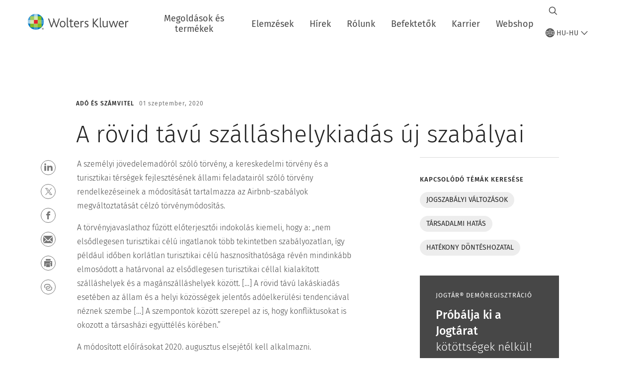

--- FILE ---
content_type: text/html; charset=utf-8
request_url: https://www.wolterskluwer.com/hu-hu/expert-insights/a-rovid-tavu-szallashelykiadas-uj-szabalyai
body_size: 18757
content:



<!DOCTYPE html>
<!--[if lt IE 7]>      <html class="no-js lt-ie9 lt-ie8 lt-ie7"> <![endif]-->
<!--[if IE 7]>         <html class="no-js lt-ie9 lt-ie8"> <![endif]-->
<!--[if IE 8]>         <html class="no-js lt-ie9"> <![endif]-->
<!--[if gt IE 8]><!-->
<html class="no-js" lang="hu-HU">
<!--<![endif]-->
<head>
    <!-- Load only critical fonts synchronusly -->
    <link rel="preload" as="font" href="/-/media/themes/wolterskluwer/oneweb/www/oneweb/fonts/wk-icons/wk-icons-open.woff" crossorigin />
    <link rel="preload" as="font" href="/-/media/themes/wolterskluwer/oneweb/www/oneweb/fonts/wk-icons/wk-icons-filled.woff" crossorigin />

    <!-- Load scripts asynchronusly -->
<script defer src="/-/media/base%20themes/core%20libraries/scripts/optimized-min.js?rev=8249e5060ec64a898219dd351af374af&t=20251122T092144Z&hash=4F2AD47BD87F4E0854E3563858604878" type="704062927012628cc531b86b-text/javascript"></script><script defer src="/-/media/base%20themes/xa%20api/scripts/optimized-min.js?rev=56fa7267f1c24907ad3b997733dadb8d&t=20251122T092302Z&hash=11C282E5CB11FEF366263D17183C1FBF" type="704062927012628cc531b86b-text/javascript"></script><script defer src="/-/media/base%20themes/main%20theme/scripts/optimized-min.js?rev=5ec7146de8e8428393fd64cdecdd8565&t=20251122T092039Z&hash=37D919DA6C7BD30D1907F92CC9CFF4B8" type="704062927012628cc531b86b-text/javascript"></script><script defer src="/-/media/base%20themes/google%20maps%20js%20connector/scripts/optimized-min.js?rev=1686fbafd36144679878e209299dd6cd&t=20251122T092049Z&hash=3B94D279192213770868C1B6B46481DB" type="704062927012628cc531b86b-text/javascript"></script><script defer src="/-/media/base%20themes/maps/scripts/optimized-min.js?rev=9c915d18e06043469d1b7e48b33ed962&t=20251122T092058Z&hash=EA16D8AA058894522D07A73460E92B1C" type="704062927012628cc531b86b-text/javascript"></script><script defer src="/-/media/base%20themes/searchtheme/scripts/optimized-min.js?rev=3e16ad829ca545698f9b924666e73466&t=20251122T092203Z&hash=77135F3DC58357FFFBF55A35C6A0F7AA" type="704062927012628cc531b86b-text/javascript"></script><script defer src="/-/media/base%20themes/components%20theme/scripts/optimized-min.js?rev=af5c11a19436440baf0f242f981c8d42&t=20251122T092312Z&hash=CCAC2A0A2187EC4950B3175270DA79DD" type="704062927012628cc531b86b-text/javascript"></script><script defer src="/-/media/base%20themes/resolve%20conflicts/scripts/optimized-min.js?rev=67721cd7b2334c279999ccde4d07d187&t=20251122T092317Z&hash=6EA6406859791FD01671B09526902590" type="704062927012628cc531b86b-text/javascript"></script><script defer src="/-/media/themes/wolterskluwer/oneweb/www/oneweb/scripts/optimized-min.js?rev=838e3f0b61584c4c825bbebce0f39633&t=20251218T105137Z&hash=C7A5F0E052780BEC358BADD481F9E37F" type="704062927012628cc531b86b-text/javascript"></script>
    <!-- Load third party scripts asynchronusly -->

    <!-- Load all css files -->
<link rel="stylesheet" as="style"  href="/-/media/feature/experience%20accelerator/bootstrap%204/bootstrap%204/styles/optimized-min.css?rev=66381acf8e6c4ac086ab88e97612be69&t=20251122T091211Z&hash=D66C5486DAF1805B7AE354DF8064DA0D" rel="stylesheet"><link rel="stylesheet" as="style"  href="/-/media/base%20themes/core%20libraries/styles/optimized-min.css?rev=cfce0c6488424fd3a5b97e86492a506a&t=20251122T092223Z&hash=B070C351B0D92D1E8EECB1F9B49A4D05" rel="stylesheet"><link rel="stylesheet" as="style"  href="/-/media/base%20themes/main%20theme/styles/optimized-min.css?rev=88d7c7de37864a06bcdea1fb4461914e&t=20251122T092044Z&hash=9EE09C8F215FFE2DE1B8A4EF48DC1666" rel="stylesheet"><link rel="stylesheet" as="style"  href="/-/media/themes/wolterskluwer/oneweb/www/oneweb/styles/optimized-min.css?rev=769bd9980aa0442bb74b687c47118a0a&t=20251218T105903Z&hash=9F42AD548DB123C03EE34AC4BF1BDFB8" rel="stylesheet">
    
    
    


    <script type="704062927012628cc531b86b-text/javascript">
        if (window.location.href.indexOf("fallback=true") > -1) {
            var newUrl = window.location.href.replace("?fallback=true", "").replace("&fallback=true", "");
            history.pushState({}, document.title, newUrl);
        }
    </script>


    <title>A r&#246;vid t&#225;v&#250; sz&#225;ll&#225;shelykiad&#225;s &#250;j szab&#225;lyai | Wolters Kluwer</title>




    <link href="/-/media/project/wolterskluwer/oneweb/common/images/logo/favicon.png?rev=06e0d5d29c88443ca43496aeafe87f8a&amp;hash=4313074DD5967991E3806B19A00D8D1C" rel="shortcut icon" />



<meta property="og:description"  content="A személyi jövedelemadóról szóló törvény, a kereskedelmi törvény és a turisztikai térségek fejlesztésének állami feladatairól szóló törvény rendelkezéseinek a módosítása."><meta property="og:image"  content="https://www.wolterskluwer.com/-/media/feature/wolterskluwer/oneweb/cards/fallbackimage/wklogo_defaultcardimage.jpg?rev=9516134538da4cb6b7b55e6b9742fa00"><meta property="og:title"  content="A rövid távú szálláshelykiadás új szabályai"><meta property="og:url"  content="https://www.wolterskluwer.com/hu-hu/expert-insights/a-rovid-tavu-szallashelykiadas-uj-szabalyai">


<meta  name="description" content="A személyi jövedelemadóról szóló törvény, a kereskedelmi törvény és a turisztikai térségek fejlesztésének állami feladatairól szóló törvény rendelkezéseinek a módosítása."><meta http-equiv="content-language" content="hu-hu"/>




<meta property="twitter:image"  content="https://www.wolterskluwer.com/-/media/feature/wolterskluwer/oneweb/cards/fallbackimage/wklogo_defaultcardimage.jpg?rev=9516134538da4cb6b7b55e6b9742fa00"><meta property="twitter:description"  content="A személyi jövedelemadóról szóló törvény, a kereskedelmi törvény és a turisztikai térségek fejlesztésének állami feladatairól szóló törvény rendelkezéseinek a módosítását tartalmazza az Airbnb-szabályok megváltoztatását célzó törvénymódosítás."><meta property="twitter:title"  content="A rövid távú szálláshelykiadás új szabályai"><meta property="twitter:card"  content="summary_large_image">

    <meta name="viewport" content="width=device-width, initial-scale=1, maximum-scale=5" />



<script type="704062927012628cc531b86b-text/javascript">
    var wkPageData = window.wkPageData || {};
    wkPageData.page = {
          pageInfo:
          {
                  pageID: "{50241F76-71EE-4945-BA53-9D69F96786E5}",
                  pageTitle: "A r&#246;vid t&#225;v&#250; sz&#225;ll&#225;shelykiad&#225;s &#250;j szab&#225;lyai",
                  pageCreationDate: "2020-10-26",
                  pageFirstPublishDate: "2021-02-15",
                  contentUpdateDate: "2021-02-15",
                  daysSincelLastEdit: "1768"
          },

          category:
          {
                 businessUnit: "LR - Europe - Hungary" ,
                 division: "LR" ,
                 allocatedBU: "Hungary" ,
                 siteSection: "Szakmai tartalmak" ,
                 segments: "Accounting Firms_Tax Professionals|Small Business" ,
                 relatedBU: "LR - Europe - Hungary" 
          },

         attributes:
         {
                 pageTemplate: "Insight Article Page",
                 pageLanguage: "hu-hu",
                 audience: "Accountant|Small Business Owner",
                 areaOfInterest: "Tax &amp; Accounting",
                 funnelStage: "Pre-Awareness",
                 challenge: "Advise your clients|Gain more knowledge and insights - Stay up to date",
                 umbrellaTopics: "Legislative and regulatory updates|Impact on society|Effective decision making",
                 geoAvailability: "Hungary"
         }
    };
</script>


        <link rel="alternate" hreflang="hu-HU" href="https://www.wolterskluwer.com/hu-hu/expert-insights/a-rovid-tavu-szallashelykiadas-uj-szabalyai" />
        <link rel="alternate" hreflang="x-default" href="https://www.wolterskluwer.com/en" />
    <link rel="canonical" href="https://www.wolterskluwer.com/hu-hu/expert-insights/a-rovid-tavu-szallashelykiadas-uj-szabalyai" />


<!-- Google Tag Manager --><script data-xp-off type="704062927012628cc531b86b-text/javascript">(function(w,d,s,l,i){w[l]=w[l]||[];w[l].push({'gtm.start':new Date().getTime(),event:'gtm.js'});var f=d.getElementsByTagName(s)[0],j=d.createElement(s),dl=l!='dataLayer'?'&l='+l:'';j.async=true;j.src='https://www.googletagmanager.com/gtm.js?id='+i+dl;f.parentNode.insertBefore(j,f);})(window,document,'script','dataLayer','GTM-53VFLLN');</script><!-- End Google Tag Manager -->

<!-- OneTrust Cookies Consent Notice start for wolterskluwer.com -->
<script src="https://cdn.cookielaw.org/scripttemplates/otSDKStub.js" data-document-language="true" type="704062927012628cc531b86b-text/javascript" charset="UTF-8" data-domain-script="9ecb427c-f876-4779-aeff-62bba4f8889f" async defer>
</script>
<script type="704062927012628cc531b86b-text/javascript">
function OptanonWrapper() { }
</script>
<!-- OneTrust Cookies Consent Notice end for wolterskluwer.com -->

<!-- Custom JS for OneTrust  -->
<script type="704062927012628cc531b86b-text/javascript">
	function waitForCookieBanner(selector, callback){
	  var timesRun = 0;
	  var waitInterval = setInterval(function(){
		  timesRun += 1;
		  if(timesRun === 500){
			  clearInterval(waitInterval);
		  }
		  if(document.querySelector(selector)){
			  clearInterval(waitInterval);
			  callback();
		  }
	  }, 10);
	};
	window.addEventListener('load', () => {
		waitForCookieBanner("#onetrust-banner-sdk", function(){
			if(document.querySelector(".ot-sdk-container").offsetHeight>0){
				document.querySelector(".onetrust-pc-dark-filter").style ='display : block !important';
			};
			var closeButton = document.querySelector("#close-pc-btn-handler");
			closeButton.addEventListener('click',()=>{
				if(document.querySelector(".ot-sdk-container").offsetHeight>0){
					document.querySelector(".onetrust-pc-dark-filter").classList.add("ot-hide");
					document.querySelector(".onetrust-pc-dark-filter").classList.add("display-overlay");
				}
			});
			var allButtons = document.querySelectorAll("#onetrust-reject-all-handler,#onetrust-accept-btn-handler,#accept-recommended-btn-handler,.ot-pc-refuse-all-handler,.save-preference-btn-handler");
						allButtons.forEach((button)=>{
						button.addEventListener('click',()=>{
							document.querySelector(".onetrust-pc-dark-filter").classList.remove("display-overlay");
					});
				});
		});
	});
</script>

    <link rel="preconnect" href="https://www.gstatic.com" />
    <link rel="preconnect" href="https://fonts.googleapis.com" />
    <link rel="preconnect" href="https://fonts.gstatic.com" />
    <link rel="preconnect" href="https://www.google-analytics.com" />
    <link rel="preconnect" href="https://www.googletagmanager.com" /><script optanon-category="C0003" type="704062927012628cc531b86b-text/javascript">
window.addEventListener('OneTrustGroupsUpdated', (event) => {
    if (!event.detail.includes("C0003")) return;
    
    const dbpr = 100;
    if (Math.random() * 100 <= 100 - dbpr) return;
    
    const d = "dbbRum";
    const w = window;
    const doc = document;
    
    // Initialize dbbRum array
    w[d] = w[d] || [];
    w[d].push(["presampling", dbpr]);
    
    // Add error listeners
    ["error", "unhandledrejection"].forEach(type => {
        addEventListener(type, e => w[d].push([type, e]));
    });
    
    // Load DebugBear script
    const script = doc.createElement("script");
    script.async = true;
    script.src = "https://cdn.debugbear.com/jmOsAXsjNi5L.js";
    doc.head.appendChild(script);
    
    // Add page data if available
    if (window.wkPageData?.page?.category) {
        const { division, businessUnit } = window.wkPageData.page.category;
        if (division) w[d].push(["tag1", division]);
        if (businessUnit) w[d].push(["tag2", businessUnit]);
    }
	if (window.wkPageData?.page?.attributes) {
        const { pageTemplate } = window.wkPageData.page.attributes;
        if (pageTemplate) w[d].push(["tag3", pageTemplate]);
    }
});
</script>
<script optanon-category="C0003" type="704062927012628cc531b86b-text/javascript">
window.addEventListener('OneTrustGroupsUpdated', function(event) {
    if (!event.detail.includes("C0003")) { 
        return;
    }

    if (document.querySelector('script[src^="//cdn.mouseflow.com/projects"]')) {
        console.log("Mouseflow script is already loaded.");
        return;
    }

    (function() {
        var PROJECT_ID = "0adf4ddb-d4ab-44cf-a6be-368c4dc5b1c1";
        var mf = document.createElement("script");
        mf.type = "text/javascript"; 
        mf.async = true;
        mf.src = `//cdn.mouseflow.com/projects/${PROJECT_ID}.js`; // Use template literals
        mf.setAttribute("crossorigin", "anonymous");
        document.getElementsByTagName("head")[0].appendChild(mf);

        mf.onload = function() {
            const userData = wkPageData.page.category; 
            if (typeof _mfq !== "undefined" && userData) {
                Object.keys(userData).forEach((key, index) => {
                    _mfq.push(["setVariable", index, key, userData[key]]);
                });
            } else {
                console.log("Mouseflow is not initialized or no user data available.");
            }
        };
    })();
});
</script>


<!-- Site Name -->


<!-- Logos -->


<!-- Social Profile Links -->


<!-- Breadcrumbs -->
<script type="application/ld+json">{"@type":"BreadcrumbList","itemListElement":[{"position":1,"item":{"@id":"https://www.wolterskluwer.com/hu-hu","name":"Kezdőlap"},"@type":"ListItem"},{"position":2,"item":{"@id":"https://www.wolterskluwer.com/hu-hu/expert-insights","name":"Szakmai tartalmak"},"@type":"ListItem"},{"position":3,"item":{"@id":"https://www.wolterskluwer.com/hu-hu/expert-insights/a-rovid-tavu-szallashelykiadas-uj-szabalyai","name":"A rövid távú szálláshelykiadás új szabályai"},"@type":"ListItem"}],"@context":"https://schema.org"}</script>

<!-- Page related info -->
<script type="application/ld+json">{"@type":"Article","datePublished":"2020-09-01T00:00:00+00:00","headline":"A rövid távú szálláshelykiadás új szabályai","image":[],"mainEntityOfPage":{"@type":"WebPage","@id":"https://www.wolterskluwer.com/hu-hu/expert-insights/a-rovid-tavu-szallashelykiadas-uj-szabalyai"},"author":[],"description":"A személyi jövedelemadóról szóló törvény, a kereskedelmi törvény és a turisztikai térségek fejlesztésének állami feladatairól szóló törvény rendelkezéseinek a módosítását tartalmazza az Airbnb-szabályok megváltoztatását célzó törvénymódosítás.","@context":"http://schema.org"}</script>

<!-- Featured Video -->

<!-- Faq Page info -->


<!-- Video Carousel -->


<!-- Video -->


<!-- Profile Page Schema-->


<!-- Organization    -->


<!-- Potential Action    -->


<!-- Product Properties    -->





</head>
<body class="ow-article-cards-container article-page default-device bodyclass" data-grecaptcha="6Lf6x-MUAAAAAATFy_Zy7Y9FezDcp0kmycrG1taQ">
    


<!-- Google Tag Manager (noscript) --><noscript data-xp-off><iframe src="https://www.googletagmanager.com/ns.html?id=GTM-53VFLLN" height="0" width="0" style="display:none;visibility:hidden"></iframe></noscript><!-- End Google Tag Manager (noscript) -->

<div class="site-name" data-site-name="www"></div>

   <script data-xp-off type="704062927012628cc531b86b-text/javascript">
            // Get cookie function to check existing cookie name
            var getCookie = function(name) {
                var value = "; " + document.cookie;
                var parts = value.split("; " + name + "=");
                if (parts.length == 2) return parts.pop().split(";").shift();
            };
        	
          var urlComposer = function(lang) {
                var u = window.location;
                var path = u.pathname.replace(/(\/[a-z]{2}[-][a-zA-Z]{2})|(\/en$)|(en\/)/g, '');
                path = path.substr(0, 1) !== "/" ? "/"+path : path;
               return u.origin+lang+path;
            }
            
        
            function udtCookieboxClosed() {
                if (typeof udt !== "undefined") {
                    var consent = udt.Choices;
                    // Check for cookie presence
                    var cookieVal = getCookie('UserDataTrustConsent');        
                    
                }
            }
    </script>
    
<!-- #wrapper -->
<div id="wrapper">
    <!-- #header -->
    <header>
        <div id="header" class="container-fluid">
            <div class="row">
<div class="row">        <div id="alert-bar" class="alert-wrapper hide">
            <div>
                <div class="row"></div>
            </div>
            <div class="alert-bar language-alert false" role="alert">
                <div class="alert-bar-wrapper">
                            <img alt="alert-icon" src="https://assets.contenthub.wolterskluwer.com/api/public/content/f3d6188f99544aa9b6ed8cd95f76ffc4.svg?v=e6f18377" />
                    <div class="alert-title">
                        A kiv&aacute;lasztott nyelven csak korl&aacute;tozott inform&aacute;ci&oacute; &aacute;ll rendelkez&eacute;sre. <a href="/en">A teljes tartalom a glob&aacute;lis weboldalon &eacute;rhető el.</a>
                    </div>
                    <button title="Close Button" class="close-alert" data-action="language">
                        <span class="sr-only">Close</span>
                    </button>
                </div>
            </div>
            <div>
                <div class="row"></div>
            </div>
        </div>



<div class="component row-splitter">
        <div class="container-fluid">
            <div >
                <div class="row">


<div class="component row-splitter">
        <div class="container-fluid">
            <div >
                <div class="row">


<!--Placeholder for hat/breadcrumbs-->
<!-- Navigation Menu -->

<div class="globalnavhat">
    <div class="global-menu-trigger-wrapper">
        <button class="global-menu-toggle" data-open-label="Glob&#225;lis navig&#225;ci&#243; megnyit&#225;sa" data-close-label="Glob&#225;lis navig&#225;ci&#243; bez&#225;r&#225;sa"><span class="button-label">Glob&#225;lis navig&#225;ci&#243; megnyit&#225;sa</span><i class="wk-icon-chevron-down" aria-hidden="true"></i></button>
        <div class="languageselector_wrapper">
            <div class="row">


    <div class="component language-selector-component">
        <div class="component-content">
                <button class="language-selector-button" aria-label="Select language and country" aria-haspopup="true" aria-expanded="false" aria-controls="language-selector"><i aria-hidden="true" title="globe" class="wk-icon-globe"></i>  <p class="current-language">HU-HU</p> <i class="wk-icon-chevron-down" aria-hidden="true"></i> </button>
                <div class="component tabs language-selector-modal" id="language-selector">
                    <div class="component-content">
                        <div class="language-selector-heading-text"><p style="text-align: center;">L&aacute;togassa meg <a href="https://www.wolterskluwer.com/en">glob&aacute;lis webhely&uuml;nket</a> angol nyelven, vagy v&aacute;lasszon egy m&aacute;sik helyet vagy nyelvet al&aacute;bb</p></div>
                        <div class="tabs-inner">
                            <ul class="tabs-heading">
                                    <li tabindex="0">
                                        <div>
                                            <div class="row">
                                                <div class="component content">
                                                    <div class="component-content">
                                                        <div class="field-heading" data-dm-wk="tabshorizontal.button">
                                                            Amerika
                                                        </div>
                                                    </div>
                                                </div>
                                            </div>
                                        </div>
                                    </li>
                                    <li tabindex="0">
                                        <div>
                                            <div class="row">
                                                <div class="component content">
                                                    <div class="component-content">
                                                        <div class="field-heading" data-dm-wk="tabshorizontal.button">
                                                            Eur&#243;pa
                                                        </div>
                                                    </div>
                                                </div>
                                            </div>
                                        </div>
                                    </li>
                                    <li tabindex="0">
                                        <div>
                                            <div class="row">
                                                <div class="component content">
                                                    <div class="component-content">
                                                        <div class="field-heading" data-dm-wk="tabshorizontal.button">
                                                            &#193;zsia &#233;s Csendes-&#243;ce&#225;n
                                                        </div>
                                                    </div>
                                                </div>
                                            </div>
                                        </div>
                                    </li>
                            </ul>
                            <div class="tabs-container">
                                    <div class="tab">
                                        <div class="row">
                                            <div class="row component column-splitter">
                                                    <div class="col-12 col-md-3">
                                                        <div class="row">


<div class="component link-list">
    <div class="component-content">
        <h6 class="language-selector-modal__country-name">Braz&#237;lia</h6>

            <div class="language-selector-modal__page">
                <span class="language-selector-modal__page-name">Kezdőlap:</span>
                <ul>

                        <li>
                            <div class="field-link">
                                    <a href="/pt-br" data-variantfieldname="Link">portug&#225;l</a>
                            </div>
                        </li>
                </ul>
            </div>
    </div>
</div>
                                                        </div>
                                                    </div>
                                                    <div class="col-12 col-md-3">
                                                        <div class="row">


<div class="component link-list">
    <div class="component-content">
        <h6 class="language-selector-modal__country-name">Kanada</h6>

            <div class="language-selector-modal__page">
                <span class="language-selector-modal__page-name">Kezdőlap:</span>
                <ul>

                        <li>
                            <div class="field-link">
                                    <a href="/en-ca" data-variantfieldname="Link">angol</a>
                            </div>
                        </li>
                        <li>
                            <div class="field-link">
                                    <a href="/fr-ca" data-variantfieldname="Link">francia</a>
                            </div>
                        </li>
                </ul>
            </div>
    </div>
</div>
                                                        </div>
                                                    </div>
                                                    <div class="col-12 col-md-3">
                                                        <div class="row">


<div class="component link-list">
    <div class="component-content">
        <h6 class="language-selector-modal__country-name">Latin-Amerika</h6>

            <div class="language-selector-modal__page">
                <span class="language-selector-modal__page-name">Kezdőlap:</span>
                <ul>

                        <li>
                            <div class="field-link">
                                    <a href="/es" data-variantfieldname="Link">spanyol</a>
                            </div>
                        </li>
                </ul>
            </div>
    </div>
</div>
                                                        </div>
                                                    </div>
                                                    <div class="col-12 col-md-3">
                                                        <div class="row">


<div class="component link-list">
    <div class="component-content">
        <h6 class="language-selector-modal__country-name">Egyes&#252;lt &#193;llamok</h6>

            <div class="language-selector-modal__page">
                <span class="language-selector-modal__page-name">Kezdőlap:</span>
                <ul>

                        <li>
                            <div class="field-link">
                                    <a href="/en" data-variantfieldname="Link">angol</a>
                            </div>
                        </li>
                </ul>
            </div>
    </div>
</div>
                                                        </div>
                                                    </div>
                                            </div>
                                        </div>
                                    </div>
                                    <div class="tab">
                                        <div class="row">
                                            <div class="row component column-splitter">
                                                    <div class="col-12 col-md-3">
                                                        <div class="row">


<div class="component link-list">
    <div class="component-content">
        <h6 class="language-selector-modal__country-name">Belgium</h6>

            <div class="language-selector-modal__page">
                <span class="language-selector-modal__page-name">Kezdőlap:</span>
                <ul>

                        <li>
                            <div class="field-link">
                                    <a href="/nl-be" data-variantfieldname="Link">holland</a>
                            </div>
                        </li>
                        <li>
                            <div class="field-link">
                                    <a href="/fr-be" data-variantfieldname="Link">francia</a>
                            </div>
                        </li>
                </ul>
            </div>
    </div>
</div>
                                                        </div>
                                                    </div>
                                                    <div class="col-12 col-md-3">
                                                        <div class="row">


<div class="component link-list">
    <div class="component-content">
        <h6 class="language-selector-modal__country-name">Cseh K&#246;zt&#225;rsas&#225;g</h6>

            <div class="language-selector-modal__page">
                <span class="language-selector-modal__page-name">Kezdőlap:</span>
                <ul>

                        <li>
                            <div class="field-link">
                                    <a href="/cs-cz" data-variantfieldname="Link">cseh</a>
                            </div>
                        </li>
                </ul>
            </div>
    </div>
</div>
                                                        </div>
                                                    </div>
                                                    <div class="col-12 col-md-3">
                                                        <div class="row">


<div class="component link-list">
    <div class="component-content">
        <h6 class="language-selector-modal__country-name">Danmark</h6>

            <div class="language-selector-modal__page">
                <span class="language-selector-modal__page-name">Kezdőlap:</span>
                <ul>

                        <li>
                            <div class="field-link">
                                    <a href="/da-dk" data-variantfieldname="Link">d&#225;n</a>
                            </div>
                        </li>
                </ul>
            </div>
    </div>
</div>
                                                        </div>
                                                    </div>
                                                    <div class="col-12 col-md-3">
                                                        <div class="row">


<div class="component link-list">
    <div class="component-content">
        <h6 class="language-selector-modal__country-name">Franciaorsz&#225;g</h6>

            <div class="language-selector-modal__page">
                <span class="language-selector-modal__page-name">Kezdőlap:</span>
                <ul>

                        <li>
                            <div class="field-link">
                                    <a href="/fr-fr" data-variantfieldname="Link">francia</a>
                            </div>
                        </li>
                </ul>
            </div>
    </div>
</div>
                                                        </div>
                                                    </div>
                                                    <div class="col-12 col-md-3">
                                                        <div class="row">


<div class="component link-list">
    <div class="component-content">
        <h6 class="language-selector-modal__country-name">N&#233;metorsz&#225;g</h6>

            <div class="language-selector-modal__page">
                <span class="language-selector-modal__page-name">Kezdőlap:</span>
                <ul>

                        <li>
                            <div class="field-link">
                                    <a href="/de-de" data-variantfieldname="Link">n&#233;met</a>
                            </div>
                        </li>
                </ul>
            </div>
    </div>
</div>
                                                        </div>
                                                    </div>
                                                    <div class="col-12 col-md-3">
                                                        <div class="row">


<div class="component link-list">
    <div class="component-content">
        <h6 class="language-selector-modal__country-name">Magyarorsz&#225;g</h6>

            <div class="language-selector-modal__page">
                <span class="language-selector-modal__page-name">Kezdőlap:</span>
                <ul>

                        <li>
                            <div class="field-link">
                                    <a href="/hu-hu" data-variantfieldname="Link">magyar</a>
                            </div>
                        </li>
                </ul>
            </div>
            <div class="language-selector-modal__page">
                <span class="language-selector-modal__page-name">Aktu&#225;lis Oldal:</span>
                <ul>

                        <li>
                            <div class="field-link">
                                    <a href="/hu-hu/expert-insights/a-rovid-tavu-szallashelykiadas-uj-szabalyai" data-variantfieldname="Link">magyar</a>
                            </div>
                        </li>
                </ul>
            </div>
    </div>
</div>
                                                        </div>
                                                    </div>
                                                    <div class="col-12 col-md-3">
                                                        <div class="row">


<div class="component link-list">
    <div class="component-content">
        <h6 class="language-selector-modal__country-name">Olaszorsz&#225;g</h6>

            <div class="language-selector-modal__page">
                <span class="language-selector-modal__page-name">Kezdőlap:</span>
                <ul>

                        <li>
                            <div class="field-link">
                                    <a href="/it-it" data-variantfieldname="Link">olasz</a>
                            </div>
                        </li>
                </ul>
            </div>
    </div>
</div>
                                                        </div>
                                                    </div>
                                                    <div class="col-12 col-md-3">
                                                        <div class="row">


<div class="component link-list">
    <div class="component-content">
        <h6 class="language-selector-modal__country-name">Hollandia</h6>

            <div class="language-selector-modal__page">
                <span class="language-selector-modal__page-name">Kezdőlap:</span>
                <ul>

                        <li>
                            <div class="field-link">
                                    <a href="/nl-nl" data-variantfieldname="Link">holland</a>
                            </div>
                        </li>
                </ul>
            </div>
    </div>
</div>
                                                        </div>
                                                    </div>
                                                    <div class="col-12 col-md-3">
                                                        <div class="row">


<div class="component link-list">
    <div class="component-content">
        <h6 class="language-selector-modal__country-name">Norv&#233;gia</h6>

            <div class="language-selector-modal__page">
                <span class="language-selector-modal__page-name">Kezdőlap:</span>
                <ul>

                        <li>
                            <div class="field-link">
                                    <a href="/nb-no" data-variantfieldname="Link">norv&#233;g</a>
                            </div>
                        </li>
                </ul>
            </div>
    </div>
</div>
                                                        </div>
                                                    </div>
                                                    <div class="col-12 col-md-3">
                                                        <div class="row">


<div class="component link-list">
    <div class="component-content">
        <h6 class="language-selector-modal__country-name">Lengyelorsz&#225;g</h6>

            <div class="language-selector-modal__page">
                <span class="language-selector-modal__page-name">Kezdőlap:</span>
                <ul>

                        <li>
                            <div class="field-link">
                                    <a href="/pl-pl" data-variantfieldname="Link">lengyel</a>
                            </div>
                        </li>
                </ul>
            </div>
    </div>
</div>
                                                        </div>
                                                    </div>
                                                    <div class="col-12 col-md-3">
                                                        <div class="row">


<div class="component link-list">
    <div class="component-content">
        <h6 class="language-selector-modal__country-name">Portugal</h6>

            <div class="language-selector-modal__page">
                <span class="language-selector-modal__page-name">Kezdőlap:</span>
                <ul>

                        <li>
                            <div class="field-link">
                                    <a href="/pt-pt" data-variantfieldname="Link">portug&#225;l</a>
                            </div>
                        </li>
                </ul>
            </div>
    </div>
</div>
                                                        </div>
                                                    </div>
                                                    <div class="col-12 col-md-3">
                                                        <div class="row">


<div class="component link-list">
    <div class="component-content">
        <h6 class="language-selector-modal__country-name">Romania</h6>

            <div class="language-selector-modal__page">
                <span class="language-selector-modal__page-name">Kezdőlap:</span>
                <ul>

                        <li>
                            <div class="field-link">
                                    <a href="/ro-ro" data-variantfieldname="Link">romanian</a>
                            </div>
                        </li>
                </ul>
            </div>
    </div>
</div>
                                                        </div>
                                                    </div>
                                                    <div class="col-12 col-md-3">
                                                        <div class="row">


<div class="component link-list">
    <div class="component-content">
        <h6 class="language-selector-modal__country-name">Szlov&#225;kia</h6>

            <div class="language-selector-modal__page">
                <span class="language-selector-modal__page-name">Kezdőlap:</span>
                <ul>

                        <li>
                            <div class="field-link">
                                    <a href="/sk-sk" data-variantfieldname="Link">szlov&#225;k</a>
                            </div>
                        </li>
                </ul>
            </div>
    </div>
</div>
                                                        </div>
                                                    </div>
                                                    <div class="col-12 col-md-3">
                                                        <div class="row">


<div class="component link-list">
    <div class="component-content">
        <h6 class="language-selector-modal__country-name">Spanyolorsz&#225;g</h6>

            <div class="language-selector-modal__page">
                <span class="language-selector-modal__page-name">Kezdőlap:</span>
                <ul>

                        <li>
                            <div class="field-link">
                                    <a href="/es-es" data-variantfieldname="Link">spanyol</a>
                            </div>
                        </li>
                </ul>
            </div>
    </div>
</div>
                                                        </div>
                                                    </div>
                                                    <div class="col-12 col-md-3">
                                                        <div class="row">


<div class="component link-list">
    <div class="component-content">
        <h6 class="language-selector-modal__country-name">Sv&#233;dorsz&#225;g</h6>

            <div class="language-selector-modal__page">
                <span class="language-selector-modal__page-name">Kezdőlap:</span>
                <ul>

                        <li>
                            <div class="field-link">
                                    <a href="/sv-se" data-variantfieldname="Link">sv&#233;d</a>
                            </div>
                        </li>
                </ul>
            </div>
    </div>
</div>
                                                        </div>
                                                    </div>
                                                    <div class="col-12 col-md-3">
                                                        <div class="row">


<div class="component link-list">
    <div class="component-content">
        <h6 class="language-selector-modal__country-name">Egyes&#252;lt Kir&#225;lys&#225;g</h6>

            <div class="language-selector-modal__page">
                <span class="language-selector-modal__page-name">Kezdőlap:</span>
                <ul>

                        <li>
                            <div class="field-link">
                                    <a href="/en-gb" data-variantfieldname="Link">angol</a>
                            </div>
                        </li>
                </ul>
            </div>
    </div>
</div>
                                                        </div>
                                                    </div>
                                            </div>
                                        </div>
                                    </div>
                                    <div class="tab">
                                        <div class="row">
                                            <div class="row component column-splitter">
                                                    <div class="col-12 col-md-3">
                                                        <div class="row">


<div class="component link-list">
    <div class="component-content">
        <h6 class="language-selector-modal__country-name">Australia</h6>

            <div class="language-selector-modal__page">
                <span class="language-selector-modal__page-name">Kezdőlap:</span>
                <ul>

                        <li>
                            <div class="field-link">
                                    <a href="/en-au" data-variantfieldname="Link">angol</a>
                            </div>
                        </li>
                </ul>
            </div>
    </div>
</div>
                                                        </div>
                                                    </div>
                                                    <div class="col-12 col-md-3">
                                                        <div class="row">


<div class="component link-list">
    <div class="component-content">
        <h6 class="language-selector-modal__country-name">K&#237;na</h6>

            <div class="language-selector-modal__page">
                <span class="language-selector-modal__page-name">Kezdőlap:</span>
                <ul>

                        <li>
                            <div class="field-link">
                                    <a href="https://www.wolterskluwer.cn" data-variantfieldname="Link" target="_blank" rel="noopener noreferrer">egyszerűs&#237;tett k&#237;nai</a>
                            </div>
                        </li>
                </ul>
            </div>
    </div>
</div>
                                                        </div>
                                                    </div>
                                                    <div class="col-12 col-md-3">
                                                        <div class="row">


<div class="component link-list">
    <div class="component-content">
        <h6 class="language-selector-modal__country-name">Hong Kong</h6>

            <div class="language-selector-modal__page">
                <span class="language-selector-modal__page-name">Kezdőlap:</span>
                <ul>

                        <li>
                            <div class="field-link">
                                    <a href="/en-hk" data-variantfieldname="Link">angol</a>
                            </div>
                        </li>
                </ul>
            </div>
    </div>
</div>
                                                        </div>
                                                    </div>
                                                    <div class="col-12 col-md-3">
                                                        <div class="row">


<div class="component link-list">
    <div class="component-content">
        <h6 class="language-selector-modal__country-name">India</h6>

            <div class="language-selector-modal__page">
                <span class="language-selector-modal__page-name">Kezdőlap:</span>
                <ul>

                        <li>
                            <div class="field-link">
                                    <a href="/en-in" data-variantfieldname="Link">angol</a>
                            </div>
                        </li>
                </ul>
            </div>
    </div>
</div>
                                                        </div>
                                                    </div>
                                                    <div class="col-12 col-md-3">
                                                        <div class="row">


<div class="component link-list">
    <div class="component-content">
        <h6 class="language-selector-modal__country-name">Jap&#225;n</h6>

            <div class="language-selector-modal__page">
                <span class="language-selector-modal__page-name">Kezdőlap:</span>
                <ul>

                        <li>
                            <div class="field-link">
                                    <a href="/ja-jp" data-variantfieldname="Link">jap&#225;n</a>
                            </div>
                        </li>
                </ul>
            </div>
    </div>
</div>
                                                        </div>
                                                    </div>
                                                    <div class="col-12 col-md-3">
                                                        <div class="row">


<div class="component link-list">
    <div class="component-content">
        <h6 class="language-selector-modal__country-name">Malajzia</h6>

            <div class="language-selector-modal__page">
                <span class="language-selector-modal__page-name">Kezdőlap:</span>
                <ul>

                        <li>
                            <div class="field-link">
                                    <a href="/en-my" data-variantfieldname="Link">angol</a>
                            </div>
                        </li>
                </ul>
            </div>
    </div>
</div>
                                                        </div>
                                                    </div>
                                                    <div class="col-12 col-md-3">
                                                        <div class="row">


<div class="component link-list">
    <div class="component-content">
        <h6 class="language-selector-modal__country-name">&#218;j-Z&#233;land</h6>

            <div class="language-selector-modal__page">
                <span class="language-selector-modal__page-name">Kezdőlap:</span>
                <ul>

                        <li>
                            <div class="field-link">
                                    <a href="/en-nz" data-variantfieldname="Link">angol</a>
                            </div>
                        </li>
                </ul>
            </div>
    </div>
</div>
                                                        </div>
                                                    </div>
                                                    <div class="col-12 col-md-3">
                                                        <div class="row">


<div class="component link-list">
    <div class="component-content">
        <h6 class="language-selector-modal__country-name">F&#252;l&#246;p-szigetek</h6>

            <div class="language-selector-modal__page">
                <span class="language-selector-modal__page-name">Kezdőlap:</span>
                <ul>

                        <li>
                            <div class="field-link">
                                    <a href="/en-ph" data-variantfieldname="Link">angol</a>
                            </div>
                        </li>
                </ul>
            </div>
    </div>
</div>
                                                        </div>
                                                    </div>
                                                    <div class="col-12 col-md-3">
                                                        <div class="row">


<div class="component link-list">
    <div class="component-content">
        <h6 class="language-selector-modal__country-name">Singapore</h6>

            <div class="language-selector-modal__page">
                <span class="language-selector-modal__page-name">Kezdőlap:</span>
                <ul>

                        <li>
                            <div class="field-link">
                                    <a href="/en-sg" data-variantfieldname="Link">angol</a>
                            </div>
                        </li>
                </ul>
            </div>
    </div>
</div>
                                                        </div>
                                                    </div>
                                                    <div class="col-12 col-md-3">
                                                        <div class="row">


<div class="component link-list">
    <div class="component-content">
        <h6 class="language-selector-modal__country-name">D&#233;l-Korea</h6>

            <div class="language-selector-modal__page">
                <span class="language-selector-modal__page-name">Kezdőlap:</span>
                <ul>

                        <li>
                            <div class="field-link">
                                    <a href="/ko-kr" data-variantfieldname="Link">angol</a>
                            </div>
                        </li>
                </ul>
            </div>
    </div>
</div>
                                                        </div>
                                                    </div>
                                                    <div class="col-12 col-md-3">
                                                        <div class="row">


<div class="component link-list">
    <div class="component-content">
        <h6 class="language-selector-modal__country-name">Taiwan</h6>

            <div class="language-selector-modal__page">
                <span class="language-selector-modal__page-name">Kezdőlap:</span>
                <ul>

                        <li>
                            <div class="field-link">
                                    <a href="/zh-tw" data-variantfieldname="Link">angol</a>
                            </div>
                        </li>
                </ul>
            </div>
    </div>
</div>
                                                        </div>
                                                    </div>
                                                    <div class="col-12 col-md-3">
                                                        <div class="row">


<div class="component link-list">
    <div class="component-content">
        <h6 class="language-selector-modal__country-name">Thailand</h6>

            <div class="language-selector-modal__page">
                <span class="language-selector-modal__page-name">Kezdőlap:</span>
                <ul>

                        <li>
                            <div class="field-link">
                                    <a href="/th-th" data-variantfieldname="Link">angol</a>
                            </div>
                        </li>
                </ul>
            </div>
    </div>
</div>
                                                        </div>
                                                    </div>
                                                    <div class="col-12 col-md-3">
                                                        <div class="row">


<div class="component link-list">
    <div class="component-content">
        <h6 class="language-selector-modal__country-name">Vietnam</h6>

            <div class="language-selector-modal__page">
                <span class="language-selector-modal__page-name">Kezdőlap:</span>
                <ul>

                        <li>
                            <div class="field-link">
                                    <a href="/vi-vn" data-variantfieldname="Link">angol</a>
                            </div>
                        </li>
                </ul>
            </div>
    </div>
</div>
                                                        </div>
                                                    </div>
                                            </div>
                                        </div>
                                    </div>
                            </div>
                        </div>
                    </div>
                </div>
        </div>
    </div>
</div>
        </div>
    </div>
   
</div>

    <nav aria-label="Wolters Kluwer Navigation" id="globalNav">
        <div class="ow-global-nav-container">
            <div class="ow-global-nav-wrapper">
                <div>
                    <div class="row">
<div class="component image file-type-icon-media-link header-logo">
    <div class="component-content">
<a title="Logo" href="/hu-hu"><picture title="Wolters Kluwer Logo"><source srcset="https://cdn.wolterskluwer.io/wk/jumpstart-v3-assets/0.x.x/logo/medium.svg" media="(max-width:991px)" width="161px" height="26px"></source><source srcset="https://cdn.wolterskluwer.io/wk/jumpstart-v3-assets/0.x.x/logo/medium.svg" media="(max-width:1199px)" width="161px" height="26px"></source><source srcset="https://cdn.wolterskluwer.io/wk/jumpstart-v3-assets/0.x.x/logo/large.svg" media="(min-width:1200px)" width="214px" height="34px"></source><img src="https://cdn.wolterskluwer.io/wk/jumpstart-v3-assets/0.x.x/logo/large.svg" alt="Wolters Kluwer Logo" width="214px" height="34px" /></picture></a>    </div>
</div>
</div>
                </div>
                <div class="ow-global-nav-main" id="Main-Menu">
                    <ul class="ow-global-nav-list-level-1">
                            <li class="ow-global-nav-item-level-1">
                                    <button class="ow-global-nav-link-level-1" type="button" aria-haspopup="true" aria-expanded="false" aria-controls="nav-level-1-megold&#225;sok-&#233;s-term&#233;kek">
                                        Megold&#225;sok &#233;s term&#233;kek
                                        <i class="wk-icon-chevron-down" aria-hidden="true"></i>
                                    </button>
                                                                    <ul class="ow-global-nav-list-level-2" id="nav-level-1-megold&#225;sok-&#233;s-term&#233;kek">
                                            <li class="ow-global-nav-item-level-2">
                                                    <button class="ow-global-nav-link-level-2 submenu-button" type="button" aria-expanded="false" aria-controls="nav-level-2-content-term&#233;k-neve-szerint">
                                                        Term&#233;k neve szerint
                                                        <i class="wk-icon-chevron-down" aria-hidden="true"></i>
                                                    </button>
                                                                                                    <div class="ow-global-nav-content-panel ow-global-nav-level-2-content" id="nav-level-2-content-term&#233;k-neve-szerint">


<div class="ow-global-nav-content-section  " id="content-section-jog">
    <h4 class="content-heading">Jog</h4>
            <ul class="ow-global-nav-features-list">
                <li class="ow-global-nav-feature-item">
                    <a class="ow-global-nav-feature-link" href="https://www.wolterskluwer.com/hu-hu/solutions/jogtar/ugyved-jogtar" target="">&#220;gyv&#233;d Jogt&#225;r&#174;</a>
                        <p class="link-description">&#220;gyv&#233;dek, &#252;gyv&#233;djel&#246;ltek &#233;s &#252;gyv&#233;di irod&#225;k sz&#225;m&#225;ra</p>
                </li>
                <li class="ow-global-nav-feature-item">
                    <a class="ow-global-nav-feature-link" href="https://www.wolterskluwer.com/hu-hu/solutions/jogtar/jogtanacsos-jogtar" target="">Jogtan&#225;csos Jogt&#225;r&#174;</a>
                        <p class="link-description">N&#233;lk&#252;l&#246;zhetetlen mag&#225;njogi tartalmak, c&#233;geditor, d&#246;ntv&#233;nyt&#225;r &#233;s a jogi munka hat&#233;konys&#225;g&#225;t n&#246;velő funkci&#243;k v&#225;llalati jog&#225;szok sz&#225;m&#225;ra</p>
                </li>
                <li class="ow-global-nav-feature-item">
                    <a class="ow-global-nav-feature-link" href="https://www.wolterskluwer.com/hu-hu/solutions/complist" target="">Complist</a>
                        <p class="link-description">A jogszab&#225;lyi megfelel&#233;s t&#225;mogat&#225;s&#225;ra!</p>
                </li>
                <li class="ow-global-nav-feature-item">
                    <a class="ow-global-nav-feature-link" href="https://www.wolterskluwer.com/hu-hu/solutions/praetor-hu" target="">Praetor</a>
                        <p class="link-description">Egy szoftverben minden, amire egy &#252;gyv&#233;dnek, jog&#225;sznak sz&#252;ks&#233;ge van</p>
                </li>
        </ul>
            <a href="https://www.wolterskluwer.com/hu-hu/legal" class="ow-global-nav-cta secondary-cta" target=""><span>Tov&#225;bbi inform&#225;ci&#243;</span> <span title="arrow-right" class="wk-icon-arrow-right" aria-hidden="true"></span></a>
</div>

<div class="ow-global-nav-content-section  " id="content-section-v&#225;llalati-teljes&#237;tm&#233;ny-&#233;s-esg">
    <h4 class="content-heading">V&#225;llalati Teljes&#237;tm&#233;ny &#233;s ESG</h4>
            <ul class="ow-global-nav-features-list">
                <li class="ow-global-nav-feature-item">
                    <a class="ow-global-nav-feature-link" href="https://www.wolterskluwer.com/hu-hu/solutions/cch-tagetik" target="">CCH Tagetik</a>
                        <p class="link-description">Egys&#233;ges teljes&#237;tm&#233;nymenedzsment szoftver</p>
                </li>
                <li class="ow-global-nav-feature-item">
                    <a class="ow-global-nav-feature-link" href="https://www.wolterskluwer.com/hu-hu/solutions/enablon" target="">Enablon</a>
                        <p class="link-description">Szoftvermegold&#225;sok a kock&#225;zat &#233;s megfelel&#233;s, a tervez&#233;s &#233;s &#252;zemeltet&#233;s, valamint az EHSQ &#233;s fenntarthat&#243;s&#225;g sz&#225;m&#225;ra</p>
                </li>
                <li class="ow-global-nav-feature-item">
                    <a class="ow-global-nav-feature-link" href="https://www.wolterskluwer.com/hu-hu/solutions/teammate" target="">TeamMate</a>
                        <p class="link-description">Megold&#225;sok az auditorok sz&#225;m&#225;ra</p>
                </li>
        </ul>
            <a href="https://www.wolterskluwer.com/hu-hu/esg" class="ow-global-nav-cta secondary-cta" target=""><span>Tov&#225;bbi inform&#225;ci&#243;</span> <span title="arrow-right" class="wk-icon-arrow-right" aria-hidden="true"></span></a>
</div>

<div class="ow-global-nav-content-section  " id="content-section-eg&#233;szs&#233;g">
    <h4 class="content-heading">Eg&#233;szs&#233;g</h4>
            <ul class="ow-global-nav-features-list">
                <li class="ow-global-nav-feature-item">
                    <a class="ow-global-nav-feature-link" href="https://www.wolterskluwer.com/hu-hu/solutions/uptodate" target="">UpToDate</a>
                        <p class="link-description">Ipar&#225;gvezető klinikai d&#246;nt&#233;st&#225;mogat&#225;s</p>
                </li>
                <li class="ow-global-nav-feature-item">
                    <a class="ow-global-nav-feature-link" href="https://www.wolterskluwer.com/hu-hu/solutions/ovid" target="">Ovid</a>
                        <p class="link-description">A vil&#225;g legmegb&#237;zhat&#243;bb orvosi kutat&#225;si platformja</p>
                </li>
                <li class="ow-global-nav-feature-item">
                    <a class="ow-global-nav-feature-link" href="https://www.wolterskluwer.com/hu-hu/solutions/uptodate/drug-decision-support" target="">UpToDate LexiDrug</a>
                        <p class="link-description">Bizony&#237;t&#233;kokon alapul&#243; gy&#243;gyszer-referencia megold&#225;sok</p>
                </li>
                <li class="ow-global-nav-feature-item">
                    <a class="ow-global-nav-feature-link" href="https://www.wolterskluwer.com/hu-hu/solutions/ovid/ovid-synthesis" target="">Ovid Synthesis</a>
                        <p class="link-description">Munkafolyamat-megold&#225;s a klinikai gyakorlat jav&#237;t&#225;s&#225;ra</p>
                </li>
        </ul>
            <a href="https://www.wolterskluwer.com/hu-hu/health" class="ow-global-nav-cta secondary-cta" target=""><span>Tov&#225;bbi inform&#225;ci&#243;</span> <span title="arrow-right" class="wk-icon-arrow-right" aria-hidden="true"></span></a>
</div>

<div class="ow-global-nav-content-section highlight-background " id="content-section-hasznos-linkek">
    <h4 class="content-heading">Hasznos linkek</h4>
            <ul class="ow-global-nav-features-list">
                <li class="ow-global-nav-feature-item">
                    <a class="ow-global-nav-feature-link" href="https://www.wolterskluwer.com/hu-hu/solutions" target="">Megold&#225;sok</a>
                </li>
                <li class="ow-global-nav-feature-item">
                    <a class="ow-global-nav-feature-link" href="https://www.wolterskluwer.com/hu-hu/my-account-login" target="">Login</a>
                </li>
                <li class="ow-global-nav-feature-item">
                    <a class="ow-global-nav-feature-link" href="https://shop.wolterskluwer.hu/?_gl=1*7g40fd*_gcl_au*NzAzODU3Nzg2LjE3NjI0NDY3MTg.*_ga*MTUyODM1NTM5Ni4xNzYxNjQyMDA5*_ga_7DJGBC7BG3*czE3NjI3NjIzNTAkbzM2JGcxJHQxNzYyNzY0MzgxJGo2MCRsMCRoMA.." target="_blank">Webshop</a>
                </li>
        </ul>
    </div>                                                    </div>
                                            </li>
                                    </ul>
                            </li>
                            <li class="ow-global-nav-item-level-1">
                                    <button class="ow-global-nav-link-level-1" type="button" aria-haspopup="true" aria-expanded="false" aria-controls="nav-level-1-elemz&#233;sek">
                                        Elemz&#233;sek
                                        <i class="wk-icon-chevron-down" aria-hidden="true"></i>
                                    </button>
                                                                    <ul class="ow-global-nav-list-level-2" id="nav-level-1-elemz&#233;sek">
                                            <li class="ow-global-nav-item-level-2">
                                                    <button class="ow-global-nav-link-level-2 submenu-button" type="button" aria-expanded="false" aria-controls="nav-level-2-content-elemz&#233;sek">
                                                        Elemz&#233;sek
                                                        <i class="wk-icon-chevron-down" aria-hidden="true"></i>
                                                    </button>
                                                                                                    <div class="ow-global-nav-content-panel ow-global-nav-level-2-content" id="nav-level-2-content-elemz&#233;sek">


<div class="ow-global-nav-content-section  " id="content-section-kiemelt-szakmai-tartalmak">
    <h4 class="content-heading">Kiemelt szakmai tartalmak</h4>
        <p class="content-description">Szakmai inform&#225;ci&#243;k a Wolters Kluwertől, amelyek t&#225;mogatj&#225;k a gyors d&#246;nt&#233;shozatalt.</p>
                <a href="https://www.wolterskluwer.com/hu-hu/expert-insights" class="ow-global-nav-cta primary-cta" target=""><span>Az &#246;sszes szakmai tartalom megtekint&#233;se</span> <span title="arrow-right" class="wk-icon-arrow-right" aria-hidden="true"></span></a>
</div>

<div class="ow-global-nav-content-section  " id="content-section-kiemelt-jelent&#233;sek">
    <h4 class="content-heading">Kiemelt jelent&#233;sek</h4>
            <ul class="ow-global-nav-features-list">
                <li class="ow-global-nav-feature-item">
                    <a class="ow-global-nav-feature-link" href="https://www.wolterskluwer.com/hu-hu/know/future-ready-accountant" target="">Future Ready Accountant</a>
                </li>
                <li class="ow-global-nav-feature-item">
                    <a class="ow-global-nav-feature-link" href="https://www.wolterskluwer.com/hu-hu/know/future-ready-healthcare" target="">Future Ready Healthcare</a>
                </li>
                <li class="ow-global-nav-feature-item">
                    <a class="ow-global-nav-feature-link" href="https://www.wolterskluwer.com/hu-hu/know/future-ready-lawyer-2024" target="">Future Ready Lawyer</a>
                </li>
        </ul>
    </div>                                                    </div>
                                            </li>
                                            <li class="ow-global-nav-item-level-2">
                                                    <button class="ow-global-nav-link-level-2 submenu-button" type="button" aria-expanded="false" aria-controls="nav-level-2-szak&#233;rtelem-szerint">
                                                        Szak&#233;rtelem szerint
                                                        <i class="wk-icon-chevron-down" aria-hidden="true"></i>
                                                    </button>
                                                                                                    <ul class="ow-global-nav-list-level-3" id="nav-level-2-szak&#233;rtelem-szerint">
                                                            <li class="ow-global-nav-item-level-3">
                                                                    <button class="ow-global-nav-link-level-3 submenu-button" type="button" aria-expanded="false" aria-controls="nav-level-3-jog">
                                                                        Jog
                                                                        <i class="wk-icon-chevron-down" aria-hidden="true"></i>
                                                                    </button>
                                                                                                                                    <div class="ow-global-nav-list-level-4 ow-global-nav-content-panel" id="nav-level-3-jog">


<div class="ow-global-nav-content-section  split-columns" id="content-section-elemz&#233;sek">
    <h4 class="content-heading">Elemz&#233;sek</h4>
            <ul class="ow-global-nav-features-list query-list">
                <li class="ow-global-nav-feature-item"><a class="ow-global-nav-feature-link" href="/hu-hu/expert-insights/mit-tanuljon-a-jovo-jogasza-nyelvtudas-ai-legaltech">Podcast: Mit tanuljon a jövő jogásza? Digitális kompetencia és AI a jogászképzésben</a></li>
                <li class="ow-global-nav-feature-item"><a class="ow-global-nav-feature-link" href="/hu-hu/expert-insights/digitalis-compliance-gyakorlatban-complist">Digitális compliance a gyakorlatban: jogszabályi megfelelés a Complist segítségével</a></li>
                <li class="ow-global-nav-feature-item"><a class="ow-global-nav-feature-link" href="/hu-hu/expert-insights/kod-es-jog-szabalyozas-atalakulasa">Podcast: Gépi döntések és emberi jog - merre tart a szabályozás?</a></li>
                <li class="ow-global-nav-feature-item"><a class="ow-global-nav-feature-link" href="/hu-hu/expert-insights/jogtar-mesterseges-intelligencia-fejlesztesek-ai-keresoasszisztens">Új szintre lép a jogi munka – Bemutatkoztak a Jogtár® legújabb AI megoldásai</a></li>
                <li class="ow-global-nav-feature-item"><a class="ow-global-nav-feature-link" href="/hu-hu/expert-insights/hr-jogtar-ai-keresoasszisztens-munkajog">Új korszak a HR Jogtár®-ban: mesterséges intelligencia és egyedi szakmai tudástár</a></li>
                <li class="ow-global-nav-feature-item"><a class="ow-global-nav-feature-link" href="/hu-hu/expert-insights/jovo-jogasza-digitalis-korban">Podcast: A jogászképzés a digitális korban - új készségek, új elvárások, új szemlélet</a></li>
                <li class="ow-global-nav-feature-item"><a class="ow-global-nav-feature-link" href="/hu-hu/expert-insights/adoklub-ai-adozas-szamvitel">AI a frissített ADÓklub csomagokban: új korszak az adózási, számviteli és könyvelési információkeresésben</a></li>
                <li class="ow-global-nav-feature-item"><a class="ow-global-nav-feature-link" href="/hu-hu/expert-insights/ugyvedi-irodak-digitalis-atallas-praetor-ugyviteli-rendszer-elonyei">Ügyvédi irodák a digitális váltás küszöbén: miért a Praetor a legjobb megoldás?</a></li>
        </ul>
    </div>                                                                    </div>
                                                            </li>
                                                    </ul>
                                            </li>
                                    </ul>
                            </li>
                            <li class="ow-global-nav-item-level-1">
                                    <button class="ow-global-nav-link-level-1" type="button" aria-haspopup="true" aria-expanded="false" aria-controls="nav-level-1-content-h&#237;rek">
                                        H&#237;rek
                                        <i class="wk-icon-chevron-down" aria-hidden="true"></i>
                                    </button>
                                                                    <div class="ow-global-nav-content-panel ow-global-nav-level-1-content" id="nav-level-1-content-h&#237;rek">


<div class="ow-global-nav-content-section  " id="content-section-h&#237;rek-&#233;s-sajt&#243;k&#246;zlem&#233;nyek">
    <h4 class="content-heading">H&#237;rek &#233;s sajt&#243;k&#246;zlem&#233;nyek</h4>
        <p class="content-description">Olvassa el a Wolters Kluwer legfrissebb h&#237;reit &#233;s sajt&#243;k&#246;zlem&#233;nyeit.</p>
                <a href="https://www.wolterskluwer.com/hu-hu/news" class="ow-global-nav-cta primary-cta" target=""><span>L&#225;togassa meg h&#237;rterm&#252;nket</span> <span title="arrow-right" class="wk-icon-arrow-right" aria-hidden="true"></span></a>
</div>

<div class="ow-global-nav-content-section  " id="content-section-h&#237;rszoba-k&#246;zpont">
    <h4 class="content-heading">H&#237;rszoba k&#246;zpont</h4>
            <ul class="ow-global-nav-features-list">
                <li class="ow-global-nav-feature-item">
                    <a class="ow-global-nav-feature-link" href="https://www.wolterskluwer.com/hu-hu/contact-us?compositeLink=%7B3599423F-0B5F-4E64-8AA5-70272B12ED92%7D" target="">M&#233;dia megkeres&#233;sek</a>
                </li>
                <li class="ow-global-nav-feature-item">
                    <a class="ow-global-nav-feature-link" href="https://assets.contenthub.wolterskluwer.com/api/public/content/2630611-wolters-kluwer-2024-annual-report-cd216d4be7?v=7a259453" target="_blank">&#201;ves jelent&#233;s</a>
                </li>
                <li class="ow-global-nav-feature-item">
                    <a class="ow-global-nav-feature-link" href="https://www.wolterskluwer.com/hu-hu/events" target="">Esem&#233;nyek</a>
                </li>
        </ul>
    </div>

<div class="ow-global-nav-content-section  split-columns" id="content-section-legfrissebb-h&#237;rek">
    <h4 class="content-heading">Legfrissebb h&#237;rek</h4>
            <ul class="ow-global-nav-features-list query-list">
                <li class="ow-global-nav-feature-item"><a class="ow-global-nav-feature-link" href="/hu-hu/news/jogtar-expert-ai-mesterseges-intelligencia-jog">Megjelent a Jogtár® Expert AI: egyedülálló integrált AI-funkció segíti a jogszabályokban történő keresést</a></li>
                <li class="ow-global-nav-feature-item"><a class="ow-global-nav-feature-link" href="/hu-hu/news/wolters-kluwer-to-acquire-legal-ai-assistant-software-provider-libra-technology-gmbh">A Wolters Kluwer felvásárolja a jogi AI-asszisztens szoftver szolgáltatót, a Libra Technology GmbH-t</a></li>
                <li class="ow-global-nav-feature-item"><a class="ow-global-nav-feature-link" href="/hu-hu/news/hr-jogtar-uj-ai-funkcio">A Wolters Kluwer Hungary AI megoldása új távlatokat nyit a HR és a munkajog területén</a></li>
                <li class="ow-global-nav-feature-item"><a class="ow-global-nav-feature-link" href="/hu-hu/news/magyar-kozlony-hirlevel-ai-fejlesztes">A Wolters Kluwer Hungary legújabb AI fejlesztésével azonnal átlátható a Magyar Közlöny tartalma</a></li>
                <li class="ow-global-nav-feature-item"><a class="ow-global-nav-feature-link" href="/hu-hu/news/okos-revkalauz-digitalis-transzformacio-kkv">A Révkalauz hozzájárul a hazai kis- és középvállalkozások digitális átalakulásához</a></li>
                <li class="ow-global-nav-feature-item"><a class="ow-global-nav-feature-link" href="/hu-hu/news/munkajogi-konferencia-mesterseges-intelligencia-earlybird">Jelentkezzen tavalyi áron a Munkajogi Konferenciára – Fókuszban az AI, aktuális jogi kihívások, izgalmas bírósági esetek</a></li>
                <li class="ow-global-nav-feature-item"><a class="ow-global-nav-feature-link" href="/hu-hu/news/jogaszdij-jogi-szakma-tamogatasa">Egy korszak véget ért: Nem hirdetünk meg több Jogászdíj pályázatot – 2024-ben már új lehetőségekkel támogatjuk a jogi szakma kiválóságait</a></li>
                <li class="ow-global-nav-feature-item"><a class="ow-global-nav-feature-link" href="/hu-hu/news/digitalis-megfeleles-innovacio-versenyelonyert">Digitális megfelelés és innováció a versenyelőnyért</a></li>
        </ul>
    </div>                                    </div>
                            </li>
                            <li class="ow-global-nav-item-level-1">
                                    <button class="ow-global-nav-link-level-1" type="button" aria-haspopup="true" aria-expanded="false" aria-controls="nav-level-1-content-r&#243;lunk">
                                        R&#243;lunk
                                        <i class="wk-icon-chevron-down" aria-hidden="true"></i>
                                    </button>
                                                                    <div class="ow-global-nav-content-panel ow-global-nav-level-1-content" id="nav-level-1-content-r&#243;lunk">


<div class="ow-global-nav-content-section  " id="content-section-a-wolters-kluwer-v&#225;llalatr&#243;l">
    <h4 class="content-heading">A Wolters Kluwer v&#225;llalatr&#243;l</h4>
        <p class="content-description">A Wolters Kluwer glob&#225;lis szolg&#225;ltat&#243;k&#233;nt professzion&#225;lis inform&#225;ci&#243;kat, szoftvermegold&#225;sokat &#233;s szolg&#225;ltat&#225;sokat ny&#250;jt orvosok, &#225;pol&#243;k, k&#246;nyvelők, &#252;gyv&#233;dek, valamint ad&#243;-, p&#233;nz&#252;gyi, k&#246;nyvvizsg&#225;lati, kock&#225;zati, compliance &#233;s szab&#225;lyoz&#225;si szektorok sz&#225;m&#225;ra.</p>
                <a href="https://www.wolterskluwer.com/hu-hu/about-us" class="ow-global-nav-cta primary-cta" target=""><span>Olvasson tov&#225;bb</span> <span title="arrow-right" class="wk-icon-arrow-right" aria-hidden="true"></span></a>
</div>

<div class="ow-global-nav-content-section  " id="content-section-szervezet">
    <h4 class="content-heading">Szervezet</h4>
            <ul class="ow-global-nav-features-list">
                <li class="ow-global-nav-feature-item">
                    <a class="ow-global-nav-feature-link" href="https://www.wolterskluwer.com/hu-hu/about-us" target="">R&#243;lunk</a>
                </li>
                <li class="ow-global-nav-feature-item">
                    <a class="ow-global-nav-feature-link" href="https://assets.contenthub.wolterskluwer.com/api/public/content/2630611-wolters-kluwer-2024-annual-report-cd216d4be7?v=7a259453" target="">&#201;ves jelent&#233;s</a>
                </li>
                <li class="ow-global-nav-feature-item">
                    <a class="ow-global-nav-feature-link" href="https://www.wolterskluwer.com/hu-hu/news" target="">H&#237;rszoba k&#246;zpont</a>
                </li>
                <li class="ow-global-nav-feature-item">
                    <a class="ow-global-nav-feature-link" href="https://www.wolterskluwer.com/hu-hu/contact-us" target="">Kapcsolat</a>
                </li>
        </ul>
    </div>                                    </div>
                            </li>
                            <li class="ow-global-nav-item-level-1">
                                    <a class="ow-global-nav-link-level-1" href="https://www.wolterskluwer.com/hu-hu/investors" target="">Befektetők</a>
                                                            </li>
                            <li class="ow-global-nav-item-level-1">
                                    <a class="ow-global-nav-link-level-1" href="https://careers.wolterskluwer.com/hu-hu" target="">Karrier</a>
                                                            </li>
                            <li class="ow-global-nav-item-level-1">
                                    <a class="ow-global-nav-link-level-1" href="https://shop.wolterskluwer.hu/?_gl=1*s0zdb8*_gcl_au*NzAzODU3Nzg2LjE3NjI0NDY3MTg.*_ga*MTUyODM1NTM5Ni4xNzYxNjQyMDA5*_ga_7DJGBC7BG3*czE3NjI3NjIzNTAkbzM2JGcwJHQxNzYyNzYyMzUwJGo2MCRsMCRoMA.." target="_blank">Webshop</a>
                                                            </li>
                    </ul>
                </div>
                <div class="search_and_languageselector_wrapper">
                    <div class="row">



    <div class="component search-header" data-searchheader-settings-item-id="" data-database="web">
            <span class="search-header__placeholder-text">Keres&#233;s</span>
            <div class="search-header__wrapper">
                <input id="search-input" data-redirection-url="/hu-hu/search-results"
                       class="search-header__input"
                       type="search"
                       placeholder="Keres&#233;s"
                       aria-label="Search">
                <button class="search-header__button" type="submit" aria-label="Search"></button>
                <div class="search-header__suggestions"
                     data-delay="500">
                    <ul class="search-header__suggestions-items"></ul>
                    <div class="search-header__no-suggestions" role="alert">No Suggestion</div>
                    <div class="search-header__suggestions-footer">
                        <a href="#" class="search-header__suggestions-footer-link"
                           data-template="&#214;sszes tal&#225;lat megjelen&#237;t&#233;se ehhez &quot;${q}&quot;"></a>
                    </div>
                </div>
            </div>
            <button class="search-header__toggle" type="button" aria-label="Expand Search" data-collapse="Collapse Search"
                    data-expand="Expand Search"></button>
    </div>



    <div class="component language-selector-component">
        <div class="component-content">
                <button class="language-selector-button" aria-label="Select language and country" aria-haspopup="true" aria-expanded="false" aria-controls="language-selector"><i aria-hidden="true" title="globe" class="wk-icon-globe"></i>  <p class="current-language">HU-HU</p> <i class="wk-icon-chevron-down" aria-hidden="true"></i> </button>
                <div class="component tabs language-selector-modal" id="language-selector">
                    <div class="component-content">
                        <div class="language-selector-heading-text"><p style="text-align: center;">L&aacute;togassa meg <a href="https://www.wolterskluwer.com/en">glob&aacute;lis webhely&uuml;nket</a> angol nyelven, vagy v&aacute;lasszon egy m&aacute;sik helyet vagy nyelvet al&aacute;bb</p></div>
                        <div class="tabs-inner">
                            <ul class="tabs-heading">
                                    <li tabindex="0">
                                        <div>
                                            <div class="row">
                                                <div class="component content">
                                                    <div class="component-content">
                                                        <div class="field-heading" data-dm-wk="tabshorizontal.button">
                                                            Amerika
                                                        </div>
                                                    </div>
                                                </div>
                                            </div>
                                        </div>
                                    </li>
                                    <li tabindex="0">
                                        <div>
                                            <div class="row">
                                                <div class="component content">
                                                    <div class="component-content">
                                                        <div class="field-heading" data-dm-wk="tabshorizontal.button">
                                                            Eur&#243;pa
                                                        </div>
                                                    </div>
                                                </div>
                                            </div>
                                        </div>
                                    </li>
                                    <li tabindex="0">
                                        <div>
                                            <div class="row">
                                                <div class="component content">
                                                    <div class="component-content">
                                                        <div class="field-heading" data-dm-wk="tabshorizontal.button">
                                                            &#193;zsia &#233;s Csendes-&#243;ce&#225;n
                                                        </div>
                                                    </div>
                                                </div>
                                            </div>
                                        </div>
                                    </li>
                            </ul>
                            <div class="tabs-container">
                                    <div class="tab">
                                        <div class="row">
                                            <div class="row component column-splitter">
                                                    <div class="col-12 col-md-3">
                                                        <div class="row">


<div class="component link-list">
    <div class="component-content">
        <h6 class="language-selector-modal__country-name">Braz&#237;lia</h6>

            <div class="language-selector-modal__page">
                <span class="language-selector-modal__page-name">Kezdőlap:</span>
                <ul>

                        <li>
                            <div class="field-link">
                                    <a href="/pt-br" data-variantfieldname="Link">portug&#225;l</a>
                            </div>
                        </li>
                </ul>
            </div>
    </div>
</div>
                                                        </div>
                                                    </div>
                                                    <div class="col-12 col-md-3">
                                                        <div class="row">


<div class="component link-list">
    <div class="component-content">
        <h6 class="language-selector-modal__country-name">Kanada</h6>

            <div class="language-selector-modal__page">
                <span class="language-selector-modal__page-name">Kezdőlap:</span>
                <ul>

                        <li>
                            <div class="field-link">
                                    <a href="/en-ca" data-variantfieldname="Link">angol</a>
                            </div>
                        </li>
                        <li>
                            <div class="field-link">
                                    <a href="/fr-ca" data-variantfieldname="Link">francia</a>
                            </div>
                        </li>
                </ul>
            </div>
    </div>
</div>
                                                        </div>
                                                    </div>
                                                    <div class="col-12 col-md-3">
                                                        <div class="row">


<div class="component link-list">
    <div class="component-content">
        <h6 class="language-selector-modal__country-name">Latin-Amerika</h6>

            <div class="language-selector-modal__page">
                <span class="language-selector-modal__page-name">Kezdőlap:</span>
                <ul>

                        <li>
                            <div class="field-link">
                                    <a href="/es" data-variantfieldname="Link">spanyol</a>
                            </div>
                        </li>
                </ul>
            </div>
    </div>
</div>
                                                        </div>
                                                    </div>
                                                    <div class="col-12 col-md-3">
                                                        <div class="row">


<div class="component link-list">
    <div class="component-content">
        <h6 class="language-selector-modal__country-name">Egyes&#252;lt &#193;llamok</h6>

            <div class="language-selector-modal__page">
                <span class="language-selector-modal__page-name">Kezdőlap:</span>
                <ul>

                        <li>
                            <div class="field-link">
                                    <a href="/en" data-variantfieldname="Link">angol</a>
                            </div>
                        </li>
                </ul>
            </div>
    </div>
</div>
                                                        </div>
                                                    </div>
                                            </div>
                                        </div>
                                    </div>
                                    <div class="tab">
                                        <div class="row">
                                            <div class="row component column-splitter">
                                                    <div class="col-12 col-md-3">
                                                        <div class="row">


<div class="component link-list">
    <div class="component-content">
        <h6 class="language-selector-modal__country-name">Belgium</h6>

            <div class="language-selector-modal__page">
                <span class="language-selector-modal__page-name">Kezdőlap:</span>
                <ul>

                        <li>
                            <div class="field-link">
                                    <a href="/nl-be" data-variantfieldname="Link">holland</a>
                            </div>
                        </li>
                        <li>
                            <div class="field-link">
                                    <a href="/fr-be" data-variantfieldname="Link">francia</a>
                            </div>
                        </li>
                </ul>
            </div>
    </div>
</div>
                                                        </div>
                                                    </div>
                                                    <div class="col-12 col-md-3">
                                                        <div class="row">


<div class="component link-list">
    <div class="component-content">
        <h6 class="language-selector-modal__country-name">Cseh K&#246;zt&#225;rsas&#225;g</h6>

            <div class="language-selector-modal__page">
                <span class="language-selector-modal__page-name">Kezdőlap:</span>
                <ul>

                        <li>
                            <div class="field-link">
                                    <a href="/cs-cz" data-variantfieldname="Link">cseh</a>
                            </div>
                        </li>
                </ul>
            </div>
    </div>
</div>
                                                        </div>
                                                    </div>
                                                    <div class="col-12 col-md-3">
                                                        <div class="row">


<div class="component link-list">
    <div class="component-content">
        <h6 class="language-selector-modal__country-name">Danmark</h6>

            <div class="language-selector-modal__page">
                <span class="language-selector-modal__page-name">Kezdőlap:</span>
                <ul>

                        <li>
                            <div class="field-link">
                                    <a href="/da-dk" data-variantfieldname="Link">d&#225;n</a>
                            </div>
                        </li>
                </ul>
            </div>
    </div>
</div>
                                                        </div>
                                                    </div>
                                                    <div class="col-12 col-md-3">
                                                        <div class="row">


<div class="component link-list">
    <div class="component-content">
        <h6 class="language-selector-modal__country-name">Franciaorsz&#225;g</h6>

            <div class="language-selector-modal__page">
                <span class="language-selector-modal__page-name">Kezdőlap:</span>
                <ul>

                        <li>
                            <div class="field-link">
                                    <a href="/fr-fr" data-variantfieldname="Link">francia</a>
                            </div>
                        </li>
                </ul>
            </div>
    </div>
</div>
                                                        </div>
                                                    </div>
                                                    <div class="col-12 col-md-3">
                                                        <div class="row">


<div class="component link-list">
    <div class="component-content">
        <h6 class="language-selector-modal__country-name">N&#233;metorsz&#225;g</h6>

            <div class="language-selector-modal__page">
                <span class="language-selector-modal__page-name">Kezdőlap:</span>
                <ul>

                        <li>
                            <div class="field-link">
                                    <a href="/de-de" data-variantfieldname="Link">n&#233;met</a>
                            </div>
                        </li>
                </ul>
            </div>
    </div>
</div>
                                                        </div>
                                                    </div>
                                                    <div class="col-12 col-md-3">
                                                        <div class="row">


<div class="component link-list">
    <div class="component-content">
        <h6 class="language-selector-modal__country-name">Magyarorsz&#225;g</h6>

            <div class="language-selector-modal__page">
                <span class="language-selector-modal__page-name">Kezdőlap:</span>
                <ul>

                        <li>
                            <div class="field-link">
                                    <a href="/hu-hu" data-variantfieldname="Link">magyar</a>
                            </div>
                        </li>
                </ul>
            </div>
            <div class="language-selector-modal__page">
                <span class="language-selector-modal__page-name">Aktu&#225;lis Oldal:</span>
                <ul>

                        <li>
                            <div class="field-link">
                                    <a href="/hu-hu/expert-insights/a-rovid-tavu-szallashelykiadas-uj-szabalyai" data-variantfieldname="Link">magyar</a>
                            </div>
                        </li>
                </ul>
            </div>
    </div>
</div>
                                                        </div>
                                                    </div>
                                                    <div class="col-12 col-md-3">
                                                        <div class="row">


<div class="component link-list">
    <div class="component-content">
        <h6 class="language-selector-modal__country-name">Olaszorsz&#225;g</h6>

            <div class="language-selector-modal__page">
                <span class="language-selector-modal__page-name">Kezdőlap:</span>
                <ul>

                        <li>
                            <div class="field-link">
                                    <a href="/it-it" data-variantfieldname="Link">olasz</a>
                            </div>
                        </li>
                </ul>
            </div>
    </div>
</div>
                                                        </div>
                                                    </div>
                                                    <div class="col-12 col-md-3">
                                                        <div class="row">


<div class="component link-list">
    <div class="component-content">
        <h6 class="language-selector-modal__country-name">Hollandia</h6>

            <div class="language-selector-modal__page">
                <span class="language-selector-modal__page-name">Kezdőlap:</span>
                <ul>

                        <li>
                            <div class="field-link">
                                    <a href="/nl-nl" data-variantfieldname="Link">holland</a>
                            </div>
                        </li>
                </ul>
            </div>
    </div>
</div>
                                                        </div>
                                                    </div>
                                                    <div class="col-12 col-md-3">
                                                        <div class="row">


<div class="component link-list">
    <div class="component-content">
        <h6 class="language-selector-modal__country-name">Norv&#233;gia</h6>

            <div class="language-selector-modal__page">
                <span class="language-selector-modal__page-name">Kezdőlap:</span>
                <ul>

                        <li>
                            <div class="field-link">
                                    <a href="/nb-no" data-variantfieldname="Link">norv&#233;g</a>
                            </div>
                        </li>
                </ul>
            </div>
    </div>
</div>
                                                        </div>
                                                    </div>
                                                    <div class="col-12 col-md-3">
                                                        <div class="row">


<div class="component link-list">
    <div class="component-content">
        <h6 class="language-selector-modal__country-name">Lengyelorsz&#225;g</h6>

            <div class="language-selector-modal__page">
                <span class="language-selector-modal__page-name">Kezdőlap:</span>
                <ul>

                        <li>
                            <div class="field-link">
                                    <a href="/pl-pl" data-variantfieldname="Link">lengyel</a>
                            </div>
                        </li>
                </ul>
            </div>
    </div>
</div>
                                                        </div>
                                                    </div>
                                                    <div class="col-12 col-md-3">
                                                        <div class="row">


<div class="component link-list">
    <div class="component-content">
        <h6 class="language-selector-modal__country-name">Portugal</h6>

            <div class="language-selector-modal__page">
                <span class="language-selector-modal__page-name">Kezdőlap:</span>
                <ul>

                        <li>
                            <div class="field-link">
                                    <a href="/pt-pt" data-variantfieldname="Link">portug&#225;l</a>
                            </div>
                        </li>
                </ul>
            </div>
    </div>
</div>
                                                        </div>
                                                    </div>
                                                    <div class="col-12 col-md-3">
                                                        <div class="row">


<div class="component link-list">
    <div class="component-content">
        <h6 class="language-selector-modal__country-name">Romania</h6>

            <div class="language-selector-modal__page">
                <span class="language-selector-modal__page-name">Kezdőlap:</span>
                <ul>

                        <li>
                            <div class="field-link">
                                    <a href="/ro-ro" data-variantfieldname="Link">romanian</a>
                            </div>
                        </li>
                </ul>
            </div>
    </div>
</div>
                                                        </div>
                                                    </div>
                                                    <div class="col-12 col-md-3">
                                                        <div class="row">


<div class="component link-list">
    <div class="component-content">
        <h6 class="language-selector-modal__country-name">Szlov&#225;kia</h6>

            <div class="language-selector-modal__page">
                <span class="language-selector-modal__page-name">Kezdőlap:</span>
                <ul>

                        <li>
                            <div class="field-link">
                                    <a href="/sk-sk" data-variantfieldname="Link">szlov&#225;k</a>
                            </div>
                        </li>
                </ul>
            </div>
    </div>
</div>
                                                        </div>
                                                    </div>
                                                    <div class="col-12 col-md-3">
                                                        <div class="row">


<div class="component link-list">
    <div class="component-content">
        <h6 class="language-selector-modal__country-name">Spanyolorsz&#225;g</h6>

            <div class="language-selector-modal__page">
                <span class="language-selector-modal__page-name">Kezdőlap:</span>
                <ul>

                        <li>
                            <div class="field-link">
                                    <a href="/es-es" data-variantfieldname="Link">spanyol</a>
                            </div>
                        </li>
                </ul>
            </div>
    </div>
</div>
                                                        </div>
                                                    </div>
                                                    <div class="col-12 col-md-3">
                                                        <div class="row">


<div class="component link-list">
    <div class="component-content">
        <h6 class="language-selector-modal__country-name">Sv&#233;dorsz&#225;g</h6>

            <div class="language-selector-modal__page">
                <span class="language-selector-modal__page-name">Kezdőlap:</span>
                <ul>

                        <li>
                            <div class="field-link">
                                    <a href="/sv-se" data-variantfieldname="Link">sv&#233;d</a>
                            </div>
                        </li>
                </ul>
            </div>
    </div>
</div>
                                                        </div>
                                                    </div>
                                                    <div class="col-12 col-md-3">
                                                        <div class="row">


<div class="component link-list">
    <div class="component-content">
        <h6 class="language-selector-modal__country-name">Egyes&#252;lt Kir&#225;lys&#225;g</h6>

            <div class="language-selector-modal__page">
                <span class="language-selector-modal__page-name">Kezdőlap:</span>
                <ul>

                        <li>
                            <div class="field-link">
                                    <a href="/en-gb" data-variantfieldname="Link">angol</a>
                            </div>
                        </li>
                </ul>
            </div>
    </div>
</div>
                                                        </div>
                                                    </div>
                                            </div>
                                        </div>
                                    </div>
                                    <div class="tab">
                                        <div class="row">
                                            <div class="row component column-splitter">
                                                    <div class="col-12 col-md-3">
                                                        <div class="row">


<div class="component link-list">
    <div class="component-content">
        <h6 class="language-selector-modal__country-name">Australia</h6>

            <div class="language-selector-modal__page">
                <span class="language-selector-modal__page-name">Kezdőlap:</span>
                <ul>

                        <li>
                            <div class="field-link">
                                    <a href="/en-au" data-variantfieldname="Link">angol</a>
                            </div>
                        </li>
                </ul>
            </div>
    </div>
</div>
                                                        </div>
                                                    </div>
                                                    <div class="col-12 col-md-3">
                                                        <div class="row">


<div class="component link-list">
    <div class="component-content">
        <h6 class="language-selector-modal__country-name">K&#237;na</h6>

            <div class="language-selector-modal__page">
                <span class="language-selector-modal__page-name">Kezdőlap:</span>
                <ul>

                        <li>
                            <div class="field-link">
                                    <a href="https://www.wolterskluwer.cn" data-variantfieldname="Link" target="_blank" rel="noopener noreferrer">egyszerűs&#237;tett k&#237;nai</a>
                            </div>
                        </li>
                </ul>
            </div>
    </div>
</div>
                                                        </div>
                                                    </div>
                                                    <div class="col-12 col-md-3">
                                                        <div class="row">


<div class="component link-list">
    <div class="component-content">
        <h6 class="language-selector-modal__country-name">Hong Kong</h6>

            <div class="language-selector-modal__page">
                <span class="language-selector-modal__page-name">Kezdőlap:</span>
                <ul>

                        <li>
                            <div class="field-link">
                                    <a href="/en-hk" data-variantfieldname="Link">angol</a>
                            </div>
                        </li>
                </ul>
            </div>
    </div>
</div>
                                                        </div>
                                                    </div>
                                                    <div class="col-12 col-md-3">
                                                        <div class="row">


<div class="component link-list">
    <div class="component-content">
        <h6 class="language-selector-modal__country-name">India</h6>

            <div class="language-selector-modal__page">
                <span class="language-selector-modal__page-name">Kezdőlap:</span>
                <ul>

                        <li>
                            <div class="field-link">
                                    <a href="/en-in" data-variantfieldname="Link">angol</a>
                            </div>
                        </li>
                </ul>
            </div>
    </div>
</div>
                                                        </div>
                                                    </div>
                                                    <div class="col-12 col-md-3">
                                                        <div class="row">


<div class="component link-list">
    <div class="component-content">
        <h6 class="language-selector-modal__country-name">Jap&#225;n</h6>

            <div class="language-selector-modal__page">
                <span class="language-selector-modal__page-name">Kezdőlap:</span>
                <ul>

                        <li>
                            <div class="field-link">
                                    <a href="/ja-jp" data-variantfieldname="Link">jap&#225;n</a>
                            </div>
                        </li>
                </ul>
            </div>
    </div>
</div>
                                                        </div>
                                                    </div>
                                                    <div class="col-12 col-md-3">
                                                        <div class="row">


<div class="component link-list">
    <div class="component-content">
        <h6 class="language-selector-modal__country-name">Malajzia</h6>

            <div class="language-selector-modal__page">
                <span class="language-selector-modal__page-name">Kezdőlap:</span>
                <ul>

                        <li>
                            <div class="field-link">
                                    <a href="/en-my" data-variantfieldname="Link">angol</a>
                            </div>
                        </li>
                </ul>
            </div>
    </div>
</div>
                                                        </div>
                                                    </div>
                                                    <div class="col-12 col-md-3">
                                                        <div class="row">


<div class="component link-list">
    <div class="component-content">
        <h6 class="language-selector-modal__country-name">&#218;j-Z&#233;land</h6>

            <div class="language-selector-modal__page">
                <span class="language-selector-modal__page-name">Kezdőlap:</span>
                <ul>

                        <li>
                            <div class="field-link">
                                    <a href="/en-nz" data-variantfieldname="Link">angol</a>
                            </div>
                        </li>
                </ul>
            </div>
    </div>
</div>
                                                        </div>
                                                    </div>
                                                    <div class="col-12 col-md-3">
                                                        <div class="row">


<div class="component link-list">
    <div class="component-content">
        <h6 class="language-selector-modal__country-name">F&#252;l&#246;p-szigetek</h6>

            <div class="language-selector-modal__page">
                <span class="language-selector-modal__page-name">Kezdőlap:</span>
                <ul>

                        <li>
                            <div class="field-link">
                                    <a href="/en-ph" data-variantfieldname="Link">angol</a>
                            </div>
                        </li>
                </ul>
            </div>
    </div>
</div>
                                                        </div>
                                                    </div>
                                                    <div class="col-12 col-md-3">
                                                        <div class="row">


<div class="component link-list">
    <div class="component-content">
        <h6 class="language-selector-modal__country-name">Singapore</h6>

            <div class="language-selector-modal__page">
                <span class="language-selector-modal__page-name">Kezdőlap:</span>
                <ul>

                        <li>
                            <div class="field-link">
                                    <a href="/en-sg" data-variantfieldname="Link">angol</a>
                            </div>
                        </li>
                </ul>
            </div>
    </div>
</div>
                                                        </div>
                                                    </div>
                                                    <div class="col-12 col-md-3">
                                                        <div class="row">


<div class="component link-list">
    <div class="component-content">
        <h6 class="language-selector-modal__country-name">D&#233;l-Korea</h6>

            <div class="language-selector-modal__page">
                <span class="language-selector-modal__page-name">Kezdőlap:</span>
                <ul>

                        <li>
                            <div class="field-link">
                                    <a href="/ko-kr" data-variantfieldname="Link">angol</a>
                            </div>
                        </li>
                </ul>
            </div>
    </div>
</div>
                                                        </div>
                                                    </div>
                                                    <div class="col-12 col-md-3">
                                                        <div class="row">


<div class="component link-list">
    <div class="component-content">
        <h6 class="language-selector-modal__country-name">Taiwan</h6>

            <div class="language-selector-modal__page">
                <span class="language-selector-modal__page-name">Kezdőlap:</span>
                <ul>

                        <li>
                            <div class="field-link">
                                    <a href="/zh-tw" data-variantfieldname="Link">angol</a>
                            </div>
                        </li>
                </ul>
            </div>
    </div>
</div>
                                                        </div>
                                                    </div>
                                                    <div class="col-12 col-md-3">
                                                        <div class="row">


<div class="component link-list">
    <div class="component-content">
        <h6 class="language-selector-modal__country-name">Thailand</h6>

            <div class="language-selector-modal__page">
                <span class="language-selector-modal__page-name">Kezdőlap:</span>
                <ul>

                        <li>
                            <div class="field-link">
                                    <a href="/th-th" data-variantfieldname="Link">angol</a>
                            </div>
                        </li>
                </ul>
            </div>
    </div>
</div>
                                                        </div>
                                                    </div>
                                                    <div class="col-12 col-md-3">
                                                        <div class="row">


<div class="component link-list">
    <div class="component-content">
        <h6 class="language-selector-modal__country-name">Vietnam</h6>

            <div class="language-selector-modal__page">
                <span class="language-selector-modal__page-name">Kezdőlap:</span>
                <ul>

                        <li>
                            <div class="field-link">
                                    <a href="/vi-vn" data-variantfieldname="Link">angol</a>
                            </div>
                        </li>
                </ul>
            </div>
    </div>
</div>
                                                        </div>
                                                    </div>
                                            </div>
                                        </div>
                                    </div>
                            </div>
                        </div>
                    </div>
                </div>
        </div>
    </div>
</div>
                    <div class="globalnav_hamburger_button_wrapper">
                        <button class="globalnav_hamburger_button" aria-label="Toggle main menu" aria-haspopup="true" aria-expanded="false" aria-controls="Main-Menu"><i aria-hidden="true" class="menu-icon wk-icon-menu"></i></button>
                    </div>
                </div>
            </div>
        </div>
    </nav>
    <div class="global-nav-overlay" aria-hidden="false"></div>
</div>
            </div>
        </div>
        <div class="container-fluid">
            <div >
                <div class="row"></div>
            </div>
        </div>
</div></div>
            </div>
        </div>
        <div class="container-fluid">
            <div >
                <div class="row"></div>
            </div>
        </div>
        <div class=" placeholder-gap container-fluid">
            <div >
                <div class="row"></div>
            </div>
        </div>
</div></div></div>
        </div>
    </header>
    <!-- /#header -->
    <!-- #content -->
    <main>
        <div id="content" class="container">
            <div class="row">
<div class="row"><div class="component article-header col-12">
    <div class="component-content">
<div class="image field-image" aria-hidden="true"></div><div class="container no-padding"><div class="col-lg-10 offset-lg-1 no-padding"><div class="eyebrow"><span class="interest-area field-name">Ad&#243; &#233;s sz&#225;mvitel</span><span class="date field-editorial-publish-date">01 szeptember, 2020</span></div><h1 class="title field-title">A rövid távú szálláshelykiadás új szabályai</h1><div class="author-section"></div></div></div>    </div>
</div>


<div class="row component column-splitter">
        <div class="col-12 col-md-8 col-lg-1 sticky-wrapper">
            <div class="row">    <div class="component social-share vertical col-12">
        <div class="component-content">
<div class="share-sticky"><div class="share-wrapper"><div class="share-btn share-btn-linkedin" aria-label="Share on Linkedin"></div><div class="share-btn share-btn-twitter" aria-label=" Share on Twitter"></div><div class="share-btn share-btn-facebook" aria-label="Share on Facebook"></div><div class="share-btn share-btn-mail" aria-label="Share with Mail"></div><div class="share-btn share-btn-print" aria-label="Print"></div><div class="share-btn share-btn-link" aria-label="Copy Link"></div></div></div>        </div>
    </div>
</div>
        </div>
        <div class="col-12 col-md-8 col-lg-6">
            <div class="row">


<div class="component row-splitter">
        <div class="container-fluid">
            <div >
                <div class="row"></div>
            </div>
        </div>
        <div class="container-fluid">
            <div >
                <div class="row">

    <div class="component rich-text article-text">
        <div class="component-content">
<p style="color: #474747; background-color: #ffffff; margin-right: 0px; margin-bottom: 16px; margin-left: 0px; padding: 0px;">A szem&eacute;lyi j&ouml;vedelemad&oacute;r&oacute;l sz&oacute;l&oacute; t&ouml;rv&eacute;ny, a kereskedelmi t&ouml;rv&eacute;ny &eacute;s a turisztikai t&eacute;rs&eacute;gek fejleszt&eacute;s&eacute;nek &aacute;llami feladatair&oacute;l sz&oacute;l&oacute; t&ouml;rv&eacute;ny rendelkez&eacute;seinek a m&oacute;dos&iacute;t&aacute;s&aacute;t tartalmazza az Airbnb-szab&aacute;lyok megv&aacute;ltoztat&aacute;s&aacute;t c&eacute;lz&oacute; t&ouml;rv&eacute;nym&oacute;dos&iacute;t&aacute;s.</p>
<p style="color: #474747; background-color: #ffffff; margin: 0px 0px 16px; padding: 0px;">A t&ouml;rv&eacute;nyjavaslathoz fűz&ouml;tt előterjesztői indokol&aacute;s kiemeli, hogy a: &bdquo;nem elsődlegesen turisztikai c&eacute;l&uacute; ingatlanok t&ouml;bb tekintetben szab&aacute;lyozatlan, &iacute;gy p&eacute;ld&aacute;ul időben korl&aacute;tlan turisztikai c&eacute;l&uacute; hasznos&iacute;that&oacute;s&aacute;ga r&eacute;v&eacute;n mindink&aacute;bb elmos&oacute;dott a hat&aacute;rvonal az elsődlegesen turisztikai c&eacute;llal kialak&iacute;tott sz&aacute;ll&aacute;shelyek &eacute;s a mag&aacute;nsz&aacute;ll&aacute;shelyek k&ouml;z&ouml;tt. [&hellip;] A r&ouml;vid t&aacute;v&uacute; lak&aacute;skiad&aacute;s eset&eacute;ben az &aacute;llam &eacute;s a helyi k&ouml;z&ouml;ss&eacute;gek jelentős ad&oacute;elker&uuml;l&eacute;si tendenci&aacute;val n&eacute;znek szembe [&hellip;] A szempontok k&ouml;z&ouml;tt szerepel az is, hogy konfliktusokat is okozott a t&aacute;rsash&aacute;zi egy&uuml;tt&eacute;l&eacute;s k&ouml;r&eacute;ben.&rdquo;</p>
<p style="color: #474747; background-color: #ffffff; margin: 0px 0px 16px; padding: 0px;">A m&oacute;dos&iacute;tott elő&iacute;r&aacute;sokat 2020. augusztus elsej&eacute;től kell alkalmazni.</p>
<p style="color: #474747; background-color: #ffffff; margin: 0px 0px 16px; padding: 0px;"><em>Joganyag:</em>&nbsp;2020. &eacute;vi XCVI. t&ouml;rv&eacute;ny a r&ouml;vid t&aacute;v&uacute; sz&aacute;ll&aacute;shelykiad&aacute;ssal &ouml;sszef&uuml;ggő egyes t&ouml;rv&eacute;nyek m&oacute;dos&iacute;t&aacute;s&aacute;r&oacute;l</p>
<p style="color: #474747; background-color: #ffffff; margin: 0px 0px 16px; padding: 0px;"><em>M&oacute;dos&iacute;totta:</em>&nbsp;&ndash;</p>
<p style="color: #474747; background-color: #ffffff; margin: 0px 0px 16px; padding: 0px;"><em>Megjelent:</em>&nbsp;MK 2020/175. (VII. 21.)</p>
<p style="color: #474747; background-color: #ffffff; margin: 0px 0px 16px; padding: 0px;"><em>Hat&aacute;lyos:</em>&nbsp;2020. 08. 01.</p>
<p style="color: #474747; background-color: #ffffff; margin: 0px 0px 16px; padding: 0px;"><em>Megjegyz&eacute;s:</em>&nbsp;3 t&ouml;rv&eacute;ny rendelkez&eacute;seit &eacute;rintő m&oacute;dos&iacute;t&aacute;s</p>        </div>
    </div>
</div>
            </div>
        </div>
        <div class="container-fluid">
            <div >
                <div class="row"></div>
            </div>
        </div>
        <div class="container-fluid">
            <div >
                <div class="row">


</div>
            </div>
        </div>
        <div class="container-fluid">
            <div >
                <div class="row"></div>
            </div>
        </div>
</div></div>
        </div>
        <div class="col-12 col-md-4 col-lg-3 offset-lg-1 sticky-sidebar">
            <div class="row">


<div class="component row-splitter">
        <div class="container-fluid">
            <div >
                <div class="row">
    <div class="component relatedtopics col-12 compact">
        <div class="component-content">
<div class="relatedtopics-wrapper"><h2 class="relatedtopics-header">Kapcsolódó témák keresése</h2><div class="tag-list" role="list"><span class="field-title" role="listitem" ><a href="/hu-hu/search-results/topic/legislative-and-regulatory-updates">Jogszabályi változások</a></span><span class="field-title" role="listitem" ><a href="/hu-hu/search-results/topic/impact-on-society">Társadalmi hatás</a></span><span class="field-title" role="listitem" ><a href="/hu-hu/search-results/topic/effective-decision-making">Hatékony döntéshozatal</a></span></div></div>        </div>
    </div>
</div>
            </div>
        </div>
        <div class="container-fluid">
            <div >
                <div class="row">    <div class="component productpromo medium-gray-bg col-12 compact">
        <div class="component-content">
<div class="product-wrapper"><div class="productpromo-eyebrow field-eyebrow" role="heading" aria-level="4">Jogt&#225;r&#174; dem&#243;regisztr&#225;ci&#243;</div><h5 class="productpromo-name field-name">Próbálja ki a Jogtárat</h5><div class="productpromo-description field-description">kötöttségek nélkül!
</div>


	
		<div class="productpromo-link">
			<a aria-label="Ingyenes Jogtár® - Ingyen Jogtar" data-dm-wk="productpromotion.button" title="A demó lejáratot követően egyedi, testreszabott ajánlattal!" href="http://landing.wolterskluwer.hu/szakmai-jogtar-demo?utm_source=wolterskluwer.com&amp;utm_medium=referral&amp;utm_campaign=product_promo">Ingyenes Jogt&#225;r&#174;</a>
		</div>
	
</div><div class="details-wrapper"><div class="productpromo-fulldescription field-full-description" role="heading" aria-level="4">2 hét ingyenes demó hozzáférést biztosítunk bármely Jogtár® Prémium szintjéhez.</div><div class="productpromo-cta-wrapper">

	


	


	

</div></div>        </div>
    </div>
</div>
            </div>
        </div>
        <div class="container-fluid">
            <div >
                <div class="row">
</div>
            </div>
        </div>
        <div class="container-fluid">
            <div >
                <div class="row"></div>
            </div>
        </div>
</div></div>
        </div>
</div>


<div class="component row-splitter">
        <div class="container-fluid">
            <div >
                <div class="row">



    <div class="query-card">
        <div class="component no-carousel carousel col-12 mobile-card"
             data-properties='{"timeout":2147483647,"isPauseEnabled":true,"transition":"BasicTransition"}'>
            <div class="component-content">
                <h2 class="query-card--title">Kapcsol&#243;d&#243; betekint&#233;sek</h2>
                <div data-id="divCarousel_77dbce3d-5a8f-468a-ae0e-a1cbed780c4a" class="carousel-inner">
                    <ul class="slides">
                            <li class="slide">
                                <div class="row">
                                    <div class="component cards ">
                                        <div class="component-content">

                                                <div class="link-wrapper link-wrapper--left">
                                                    <div class="card-image field-image" aria-hidden="true">
<img loading="lazy" src="https://assets.contenthub.wolterskluwer.com/api/public/content/2406579-ad-klub-csomagok-c156cd204c?v=745b4cfd" srcset="https://assets.contenthub.wolterskluwer.com/api/public/content/2406579-ad-klub-csomagok-c156cd204c?v=745b4cfd&t=w638l 638w,https://assets.contenthub.wolterskluwer.com/api/public/content/2406579-ad-klub-csomagok-c156cd204c?v=745b4cfd&t=w679l 679w" sizes="(Max-Width: 767px) 679px, 638px" alt="Meg&#250;jult az ad&#243;z&#225;si &#233;s sz&#225;mviteli tud&#225;st&#225;runk: online AD&#211;klub csomagok, kedvezőbb &#225;rk&#233;pz&#233;ssel&amp;nbsp;"/>
                                                    </div>

                                                    <div class="card-content">
                                                        <div class="card-label">
                                                            <span>
                                                                Whitepaper/szerkesztői tartalom
                                                            </span>
                                                        </div>
                                                        <div class="text-wrapper">
                                                            <div class="card-eyebrow">
                                                                        <div class="interest-area field-name">Ad&#243; &#233;s sz&#225;mvitel</div>
                                                                                                                                    <div class="date field-editorial-revision-date">
                                                                        <span class="updatedText">Friss&#237;tve</span>
                                                                        <span class="card-result__revisiondate">szeptember 16, 2024</span>
                                                                    </div>
                                                            </div>
                                                            <h3 class="card-title field-title">Megújult az adózási és számviteli tudástárunk: online ADÓklub csomagok, kedvezőbb árképzéssel&nbsp;</h3>
                                                            <div class="card-description field-abstract">Az AD&#211;klub csomagok v&#225;laszt adnak a gazdas&#225;gi, p&#233;nz&#252;gyi szakemberek ig&#233;nyeire</div>
                                                        </div>
                                                        <div class="card-cta"><a href="/hu-hu/expert-insights/adoklub-csomagok-szamviteli-adozasi-tudastar" aria-label="Tov&#225;bbi inform&#225;ci&#243;: Megújult az adózási és számviteli tudástárunk: online ADÓklub csomagok, kedvezőbb árképzéssel&nbsp;>">Tov&#225;bbi inform&#225;ci&#243;</a></div>
                                                    </div>
                                                </div>
                                        </div>
                                    </div>
                                </div>
                            </li>
                            <li class="slide">
                                <div class="row">
                                    <div class="component cards ">
                                        <div class="component-content">

                                                <div class="link-wrapper link-wrapper--left">
                                                    <div class="card-image field-image" aria-hidden="true">
<img loading="lazy" src="https://assets.contenthub.wolterskluwer.com/api/public/content/07303ed7f19f476abf7f1cc140a20b40?v=42bb9971" srcset="https://assets.contenthub.wolterskluwer.com/api/public/content/07303ed7f19f476abf7f1cc140a20b40?v=42bb9971&t=w638l 638w,https://assets.contenthub.wolterskluwer.com/api/public/content/07303ed7f19f476abf7f1cc140a20b40?v=42bb9971&t=w679l 679w" sizes="(Max-Width: 767px) 679px, 638px" alt="Hogyan tudja maxim&#225;lisan kihaszn&#225;lni az AD&#211;klub csomagban rejlő lehetős&#233;geket?"/>
                                                    </div>

                                                    <div class="card-content">
                                                        <div class="card-label">
                                                            <span>
                                                                Whitepaper/szerkesztői tartalom
                                                            </span>
                                                        </div>
                                                        <div class="text-wrapper">
                                                            <div class="card-eyebrow">
                                                                        <div class="interest-area field-name">Ad&#243; &#233;s sz&#225;mvitel</div>
                                                                                                                                    <div class="date field-editorial-revision-date">
                                                                        <span class="updatedText">Friss&#237;tve</span>
                                                                        <span class="card-result__revisiondate">szeptember 08, 2024</span>
                                                                    </div>
                                                            </div>
                                                            <h3 class="card-title field-title">Hogyan tudja maximálisan kihasználni az ADÓklub csomagban rejlő lehetőségeket?</h3>
                                                            <div class="card-description field-abstract">Hogyan tudja maxim&#225;lisan kihaszn&#225;lni az AD&#211;klub csomagban rejlő lehetős&#233;geket?</div>
                                                        </div>
                                                        <div class="card-cta"><a href="/hu-hu/expert-insights/jogtar-jogi-adatbazis-adoklub-szolgaltatas" aria-label="Tov&#225;bbi inform&#225;ci&#243;: Hogyan tudja maximálisan kihasználni az ADÓklub csomagban rejlő lehetőségeket?>">Tov&#225;bbi inform&#225;ci&#243;</a></div>
                                                    </div>
                                                </div>
                                        </div>
                                    </div>
                                </div>
                            </li>
                            <li class="slide">
                                <div class="row">
                                    <div class="component cards ">
                                        <div class="component-content">

                                                <div class="link-wrapper link-wrapper--left">
                                                    <div class="card-image field-image" aria-hidden="true">
<img loading="lazy" src="https://assets.contenthub.wolterskluwer.com/api/public/content/4a2c1a445baf47c98de7506eb08d760a?v=1c85d630" srcset="https://assets.contenthub.wolterskluwer.com/api/public/content/4a2c1a445baf47c98de7506eb08d760a?v=1c85d630&t=w638l 638w,https://assets.contenthub.wolterskluwer.com/api/public/content/4a2c1a445baf47c98de7506eb08d760a?v=1c85d630&t=w679l 679w" sizes="(Max-Width: 767px) 679px, 638px" alt="Tudjon meg mindent a k&#252;lf&#246;ldi munkav&#225;llal&#243;k magyarorsz&#225;gi foglalkoztat&#225;s&#225;r&#243;l"/>
                                                    </div>

                                                    <div class="card-content">
                                                        <div class="card-label">
                                                            <span>
                                                                Whitepaper/szerkesztői tartalom
                                                            </span>
                                                        </div>
                                                        <div class="text-wrapper">
                                                            <div class="card-eyebrow">
                                                                        <div class="interest-area field-name">Ad&#243; &#233;s sz&#225;mvitel</div>
                                                                        <div class="interest-area field-name">Jog</div>
                                                                        <div class="interest-area field-name">V&#225;llalati</div>
                                                                                                                                    <div class="date field-editorial-revision-date">
                                                                        <span class="updatedText">Friss&#237;tve</span>
                                                                        <span class="card-result__revisiondate">&#225;prilis 19, 2024</span>
                                                                    </div>
                                                            </div>
                                                            <h3 class="card-title field-title">Tudjon meg mindent a külföldi munkavállalók magyarországi foglalkoztatásáról</h3>
                                                            <div class="card-description field-abstract">Tudjon meg mindent a k&#252;lf&#246;ldi munkav&#225;llal&#243;k magyarorsz&#225;gi foglalkoztat&#225;s&#225;r&#243;l</div>
                                                        </div>
                                                        <div class="card-cta"><a href="/hu-hu/expert-insights/global-mobility-webinarium-wp" aria-label="Tov&#225;bbi inform&#225;ci&#243;: Tudjon meg mindent a külföldi munkavállalók magyarországi foglalkoztatásáról>">Tov&#225;bbi inform&#225;ci&#243;</a></div>
                                                    </div>
                                                </div>
                                        </div>
                                    </div>
                                </div>
                            </li>
                            <li class="slide">
                                <div class="row">
                                    <div class="component cards ">
                                        <div class="component-content">

                                                <div class="link-wrapper link-wrapper--left">
                                                    <div class="card-image field-image" aria-hidden="true">
<img loading="lazy" src="/-/media/feature/wolterskluwer/oneweb/cards/fallbackimage/wklogo_defaultcardimage.jpg?rev=9516134538da4cb6b7b55e6b9742fa00&hash=402C4B64BAC98E360ACA445D79154F01" srcset="/-/media/feature/wolterskluwer/oneweb/cards/fallbackimage/wklogo_defaultcardimage.jpg?rev=9516134538da4cb6b7b55e6b9742fa00&w=679&hash=2DFEB5AA319098F3F0397200B3AB7B1A 679w,/-/media/feature/wolterskluwer/oneweb/cards/fallbackimage/wklogo_defaultcardimage.jpg?rev=9516134538da4cb6b7b55e6b9742fa00&w=638&hash=A32077E406C0D1FE54A82E696BA11607 638w" sizes="(Max-Width: 767px) 679px, 638px" alt="Besz&#233;lget&#233;s egy k&#252;l&#246;nleges Jogt&#225;r&#174; oktat&#225;sr&#243;l"/>
                                                    </div>

                                                    <div class="card-content">
                                                        <div class="card-label">
                                                            <span>
                                                                Whitepaper/szerkesztői tartalom
                                                            </span>
                                                        </div>
                                                        <div class="text-wrapper">
                                                            <div class="card-eyebrow">
                                                                        <div class="interest-area field-name">Ad&#243; &#233;s sz&#225;mvitel</div>
                                                                        <div class="interest-area field-name">Compliance</div>
                                                                        <div class="interest-area field-name">Jog</div>
                                                                        <div class="interest-area field-name">V&#225;llalati</div>
                                                                                                                                    <div class="date field-editorial-publish-date">j&#250;lius 23, 2020</div>
                                                            </div>
                                                            <h3 class="card-title field-title">Beszélgetés egy különleges Jogtár® oktatásról</h3>
                                                            <div class="card-description field-abstract">Jogt&#225;r&#174; platformunk kezel&#233;s&#233;hez t&#246;bbf&#233;le seg&#237;ts&#233;get ny&#250;jtunk felhaszn&#225;l&#243;ink sz&#225;m&#225;ra. Lehets&#233;ges-e m&#233;g tov&#225;bb sz&#237;nes&#237;teni a palett&#225;t?</div>
                                                        </div>
                                                        <div class="card-cta"><a href="/hu-hu/expert-insights/beszelgetes-egy-kulonleges-jogtar-oktatasrol" aria-label="Tov&#225;bbi inform&#225;ci&#243;: Beszélgetés egy különleges Jogtár® oktatásról>">Tov&#225;bbi inform&#225;ci&#243;</a></div>
                                                    </div>
                                                </div>
                                        </div>
                                    </div>
                                </div>
                            </li>
                    </ul>
                </div>
            </div>
        </div>
    </div>
</div>
            </div>
        </div>
</div></div></div>
        </div>
    </main>
    <!-- /#content -->
    <!-- #footer -->
    <footer role="contentinfo" aria-labelledby="footer-nav">
        <h5 id="footer-nav" class="sr-only">Footer Navigation</h5>
        <div id="footer" class="container-fluid">
            <div class="row">
<div class="row">


<div class="component row-splitter">
        <div class=" footer-content legal-footer container-fluid">
            <div >
                <div class="row">


    <div class="breadcrumb-wrapper">
            <div class="component breadcrumb breadcrumb-navigation js-breadcrumb-navigation initialized">
                <div class="component-content global-nav-breadcrumb">
                    <nav aria-label="Breadcrumb">
                        <ol>
                                <li class="breadcrumb-navigation__item home">
                                        <a class="breadcrumb-navigation__link" href="/hu-hu"><p class="breadcrumb-navigation__backtotext">Vissza a</p> Kezdőlap </a>
                                        <i class="breadcrumb-navigation__separator separator wk-icon-chevron-right" aria-hidden="true"></i>
                                </li>
                                <li class="breadcrumb-navigation__item home">
                                        <a class="breadcrumb-navigation__link" href="/hu-hu/expert-insights"><p class="breadcrumb-navigation__backtotext">Vissza a</p> Szakmai tartalmak </a>
                                        <i class="breadcrumb-navigation__separator separator wk-icon-chevron-right" aria-hidden="true"></i>
                                </li>
                                <li class="breadcrumb-navigation__item home">
                                        <span class="breadcrumb-navigation__link" aria-current="page">A rövid távú szálláshelykiadás új szabályai</span>
                                </li>
                        </ol>
                    </nav>
                </div>
            </div>
    </div>


<div class="row component column-splitter">
        <div class="col-12 col-sm-6 col-lg-2">
            <div class="row">


<div class="component link-list footer-links">
    <div class="component-content">
        
                <ul>
                    <li class="item0 odd first">
<div class="field-link"><a data-variantfieldname="Link" href="/hu-hu/about-us" data-variantitemid="{A9B60E9A-5620-4E75-80D2-442D66F5F4A8}">R&#243;lunk</a></div>                    </li>
                    <li class="item1 even">
<div class="field-link"><a data-variantfieldname="Link" href="/hu-hu/news" data-variantitemid="{5D5BF977-7E2A-496F-ABDD-4FEFAB5CBFF2}">H&#237;rek &#233;s sajt&#243;k&#246;zlem&#233;nyek</a></div>                    </li>
                    <li class="item2 odd last">
<div class="field-link"><a data-variantfieldname="Link" href="/hu-hu/events" data-variantitemid="{51FF515D-F338-4E79-9FC3-7EA075C9CD30}">Esem&#233;nyek</a></div>                    </li>
        </ul>
    </div>
</div>
</div>
        </div>
        <div class="col-12 col-sm-6 col-lg-2">
            <div class="row">


<div class="component link-list footer-links col-12">
    <div class="component-content">
        
                <ul>
                    <li class="item0 odd first">
<div class="field-link"><a data-variantfieldname="Link" href="/hu-hu/solutions" data-variantitemid="{36AFCB32-44F3-4A12-84F3-9091F0CC78AE}">Megold&#225;sok</a></div>                    </li>
                    <li class="item1 even">
<div class="field-link"><a data-variantfieldname="Link" data-variantitemid="{06B36278-4164-4349-8EB9-5768BD1BC9FE}">Eg&#233;szs&#233;g</a></div>                    </li>
                    <li class="item2 odd">
<div class="field-link"><a data-variantfieldname="Link" href="/hu-hu/tax-and-accounting" data-variantitemid="{847D6795-621F-451E-91A9-28FFAAFD1BF3}">Ad&#243; &#233;s sz&#225;mvitel</a></div>                    </li>
                    <li class="item3 even">
<div class="field-link"><a data-variantfieldname="Link" title="Vállalati Teljesítmény és ESG" href="/hu-hu/esg" data-variantitemid="{540C37C8-B07D-4282-A0D3-A287F0C9A60E}">V&#225;llalati Teljes&#237;tm&#233;ny &#233;s ESG</a></div>                    </li>
                    <li class="item4 odd">
<div class="field-link"><a data-variantfieldname="Link" href="/hu-hu/compliance" data-variantitemid="{8E71F6B1-8419-4DA4-AE2B-B11E73F13A1A}">Compliance</a></div>                    </li>
                    <li class="item5 even last">
<div class="field-link"><a data-variantfieldname="Link" href="/hu-hu/legal" data-variantitemid="{4103DB64-9E9F-4C18-B087-0EF42DE839E2}">Jog</a></div>                    </li>
        </ul>
    </div>
</div>
</div>
        </div>
        <div class="col-12 col-sm-6 col-lg-2">
            <div class="row">


<div class="component link-list footer-links col-12">
    <div class="component-content">
        
                <ul>
                    <li class="item0 odd first">
<div class="field-link"><a data-variantfieldname="Link" href="/hu-hu/expert-insights" data-variantitemid="{E1C93E35-1169-4532-83D0-EB33E50ED4DC}">Szak&#233;rtői betekint&#233;s</a></div>                    </li>
                    <li class="item1 even">
<div class="field-link"><a data-variantfieldname="Link" href="https://careers.wolterskluwer.com/hu-hu" data-variantitemid="{5679BDC9-EF38-4398-9EA0-22E5FE714255}">Karrier</a></div>                    </li>
                    <li class="item2 odd">
<div class="field-link"><a data-variantfieldname="Link" href="/hu-hu/investors" data-variantitemid="{EDACEBEB-937E-4311-9C14-97B1DF3EC7C7}">Befektetők</a></div>                    </li>
                    <li class="item3 even">
<div class="field-link"><a data-variantfieldname="Link" title="Webhely tulajdonos" href="/hu-hu/site-owner" data-variantitemid="{3598D0B9-52E2-4393-BC78-71ED3E47C69A}">Webhely tulajdonos</a></div>                    </li>
        </ul>
    </div>
</div>
</div>
        </div>
        <div class="col-12 col-sm-6 col-lg-2">
            <div class="row"></div>
        </div>
        <div class="col-12 col-lg-1 vertical-divider">
            <div class="row"></div>
        </div>
        <div class="col-12 col-lg-3 media-contacts">
            <div class="row">
<div class="component link-list">
    <div class="component-content">
        <h6>Follow Wolters Kluwer</h6>
                <ul>
                <li class="item0 odd first">
<div class="field-link"><a class="media-icons wk-icon-facebook" data-variantfieldname="Link" target="_blank" href="https://www.facebook.com/wolterskluwer" data-variantitemid="{E7CD9851-C9E6-4D8F-ACB6-D156F5E82345}" rel="noopener noreferrer">Facebook</a></div>                </li>
                <li class="item1 even">
<div class="field-link"><a class="media-icons wk-icon-instagram" data-variantfieldname="Link" target="_blank" href="https://www.instagram.com/_wolterskluwer/ " data-variantitemid="{274599C5-B1DF-445B-ADD2-295874DD6C50}" rel="noopener noreferrer">Instagram</a></div>                </li>
                <li class="item2 odd">
<div class="field-link"><a class="media-icons wk-icon-linkedin" data-variantfieldname="Link" target="_blank" href="https://www.linkedin.com/company/wolters-kluwer/" data-variantitemid="{D7AF6D9B-9E5B-4D66-9101-F5A367C821F9}" rel="noopener noreferrer">LinkedIn</a></div>                </li>
                <li class="item3 even last">
<div class="field-link"><a class="media-icons wk-icon-youtube" data-variantfieldname="Link" target="_blank" href="https://www.youtube.com/@WoltersKluwerComms" data-variantitemid="{8B2788B5-C350-47A2-AB10-EFB9327F9769}" rel="noopener noreferrer">YouTube</a></div>                </li>
        </ul>
    </div>
</div>
</div>
        </div>
</div>


<div class="component row-splitter">
        <div class=" footer-content footer-content-bottom container-fluid">
            <div >
                <div class="row">

<div class="row component column-splitter">
        <div class="col-12 col-lg-6">
            <div class="row">
<div class="component image file-type-icon-media-link col-12">
    <div class="component-content">
<a title="WK Logo" href="/hu-hu"><picture title="Wolters Kluwer Logo"><source srcset="https://cdn.wolterskluwer.io/wk/fundamentals/1.x.x/logo/assets/white-small.svg" media="(max-width:991px)" width="161px" height="26px"></source><source srcset="https://cdn.wolterskluwer.io/wk/fundamentals/1.x.x/logo/assets/white-medium.svg" media="(max-width:1199px)" width="161px" height="26px"></source><source srcset="https://cdn.wolterskluwer.io/wk/fundamentals/1.x.x/logo/assets/white-medium.svg" media="(min-width:1200px)" width="214px" height="34px"></source><img src="https://cdn.wolterskluwer.io/wk/fundamentals/1.x.x/logo/assets/white-medium.svg" alt="Wolters Kluwer Logo" width="214px" height="34px" /></picture></a>    </div>
</div>
</div>
        </div>
        <div class="col-12 col-lg-6">
            <div class="row">

    <div class="component rich-text col-12">
        <div class="component-content">
<p class="footer-bottom-text">When you have to be right</p>        </div>
    </div>
</div>
        </div>
</div></div>
            </div>
        </div>
        <div class=" minimal-content container-fluid">
            <div >
                <div class="row">


<div class="component link-list footer-links">
    <div class="component-content">
        
                <ul>
                    <li class="item0 odd first">
<div class="field-link"><a data-variantfieldname="Link" href="/hu-hu/terms-of-use" data-variantitemid="{3554BE4A-FCA0-4391-B46D-2CC79E78F6FD}">Haszn&#225;lati felt&#233;telek</a></div>                    </li>
                    <li class="item1 even">
<div class="field-link"><a data-variantfieldname="Link" target="_blank" href="/hu-hu/privacy-cookies" data-variantitemid="{AC65F5A7-0494-4F0C-B600-5A1518440BB5}" rel="noopener noreferrer">Adatv&#233;delem &#233;s s&#252;tikezel&#233;s</a></div>                    </li>
                    <li class="item2 odd">
<div class="field-link"><a class="ot-sdk-show-settings ot-ejp-btn" data-variantfieldname="Link" data-variantitemid="{F3051A59-7AA7-42DF-A544-912CFDDFC594}">Manage Cookie Preferences</a></div>                    </li>
                    <li class="item3 even last">
<div class="field-link"><a data-variantfieldname="Link" onclick="if (!window.__cfRLUnblockHandlers) return false; javascript:window.open('https://privacyportal-de.onetrust.com/webform/2217e117-526b-4696-8a98-8c402f8f2b81/5b049ba3-0106-4b77-a7da-5d12238c90a4?cookieId='+OneTrust.getDataSubjectId(),  '_blank');" href="#" data-variantitemid="{AA0641C3-AC8C-469D-A2F3-306FE673EAB9}" rel="noopener noreferrer" data-cf-modified-704062927012628cc531b86b-="">Az &#214;n Kalifornia &#225;llamban &#233;rv&#233;nyes, adatv&#233;delmi be&#225;ll&#237;t&#225;sokkal kapcsolatos v&#225;laszt&#225;si lehetős&#233;gei</a></div><div class="field-icon"><image width="30" height="14" alt="Your California privacy Choices" src="https://assets.contenthub.wolterskluwer.com/api/public/content/e44fce5ebae24bba824439ddcbfd7a2a.svg?v=db68952a" stylelabs-content-id="1971214" stylelabs-content-type="Image" thumbnailsrc="https://contenthub.wolterskluwer.com/api/gateway/1971214/thumbnail" vspace="" hspace="" data-variantitemid="{AA0641C3-AC8C-469D-A2F3-306FE673EAB9}" format="" data-variantfieldname="Image URL" /></div>                    </li>
        </ul>
    </div>
</div>



<div class="component container">
    <div class="component-content" >
<div class="row"></div>    </div>
</div></div>
            </div>
        </div>
        <div class=" minimal-content container-fluid">
            <div >
                <div class="row">

    <div class="component rich-text article-text">
        <div class="component-content">
<p class="copyright-text">&copy; 2025 Wolters Kluwer N.V. &eacute;s/vagy le&aacute;nyv&aacute;llalatai.  Minden jog fenntartva!</p>        </div>
    </div>
</div>
            </div>
        </div>
</div></div>
            </div>
        </div>
</div></div></div>
        </div>
    </footer>
    <!-- /#footer -->
</div>
<!-- /#wrapper -->

    


        <div class="component controlled-rich-text">
            <div class="component-content">
<a id="backToTop" class="back-to-top" title="Back to top" data-dm-wk="back-to-top.button">
<span class="wk-sr-only">Back To Top</span>
<span class="arrow-icon wk-icon-arrow-up">
</span>
</a>            </div>
        </div>
<!-- Dictionary json -->
<script id="wk-dictionary-values" type="704062927012628cc531b86b-application/javascript">[{"Key":"/Feature/WoltersKluwer/OneWeb/Accessibility/Close Video Modal","Phrase":"Close"},{"Key":"/Feature/WoltersKluwer/OneWeb/Accessibility/Focus Retriever","Phrase":"Input box to get the focus back to the page on mouse move"},{"Key":"/Feature/WoltersKluwer/OneWeb/Accessibility/Google reCAPTCHA","Phrase":"Google reCAPTCHA"},{"Key":"/Feature/WoltersKluwer/OneWeb/Accessibility/Pagination Next","Phrase":"Navigate to Next Page"},{"Key":"/Feature/WoltersKluwer/OneWeb/Accessibility/Pagination Previous","Phrase":"Navigate to Previous Page"},{"Key":"/Feature/WoltersKluwer/OneWeb/Accessibility/Pause Video","Phrase":"Pause the video"},{"Key":"/Feature/WoltersKluwer/OneWeb/Accessibility/Play Video","Phrase":"Play the video"},{"Key":"/Feature/WoltersKluwer/OneWeb/SearchBox/Search Bar Clear","Phrase":"Search Bar Clear"},{"Key":"/Feature/WoltersKluwer/OneWeb/Accessibility/Select Language","Phrase":"Select Language"},{"Key":"/Feature/WoltersKluwer/OneWeb/Accessibility/Toggle Menu","Phrase":"Toggle main menu"},{"Key":"/Feature/WoltersKluwer/OneWeb/Accessibility/Watch Video","Phrase":"Watch Video"},{"Key":"/Feature/WoltersKluwer/OneWeb/Accessibility/Wolters Kluwer Navigation","Phrase":"Wolters Kluwer Navigation"}]</script>

<script optanon-category="C0002" type="704062927012628cc531b86b-text/javascript">
    window.addEventListener('OneTrustGroupsUpdated', function(event) {
        if (!event.detail.includes("C0002")) {
            return;
        }

        "use strict";

        const elqMapping = [
            ['^LR - (Division|Enablon|Evision|Legal Software|Europe).*', ['1364398973', 'stat.wolterskluwer.com']],
            ['^LR - (US|Kluwer Law International)$', ['1654', 'know.wolterskluwerlr.com']],
            ['^GRC - (CT Corporation|BizFilings|Business Licenses|NRAI)$', ['676', 'ctelqtracking.wolterskluwer.com']],
            ['^GRC - Compliance Solutions$', ['616', 'globalbanking.wolterskluwer.com']],
            ['^GRC - Lien Solutions$', ['2017930735', 's2017930735.t.eloqua.com']],
            ['^GRC - VCorp$', ['1610560', 'vcorpmail.wolterskluwer.com']],
            ['^(CPESG|TAA) - Teammate$', ['2178', 'tm-marketing.wolterskluwer.com']],
            ['^(Core|Corp)$', ['1364398973', 'stat.wolterskluwer.com']]
        ];

        function findElqValues(key) {
            for (let [regex, values] of elqMapping) {
                const regexObj = new RegExp(regex);
                if (regexObj.test(key)) {
                    return values;
                }
            }
            return null;
        }

        const businessUnit = wkPageData?.page?.category?.businessUnit || '';
        const elqConfig = findElqValues(businessUnit);

        if (!elqConfig) {
            console.error('No matching Eloqua Tracking configuration found for businessUnit:', businessUnit);
        } else {
            const url = encodeURIComponent(document.location.href);
            const referrer = document.referrer || '';
            const elqImg = document.createElement("img");

            elqImg.setAttribute(
                'src',
                `https://${elqConfig[1]}/visitor/v200/svrGP.aspx?pps=3&siteid=${elqConfig[0]}&tzo=&ms=&optin=disabled&ref=${url}&ref2=${referrer}`
            );
            elqImg.setAttribute('alt', '');
            elqImg.setAttribute('height', '1px');
            elqImg.setAttribute('width', '1px');
            elqImg.setAttribute('style', 'display:none; border: 0');

            document.addEventListener('DOMContentLoaded', function() {
                document.body.appendChild(elqImg);
            });
        }
    });
</script>







    <!-- Load all js files -->

    
    <script type="704062927012628cc531b86b-application/javascript" src="https://www.google.com/recaptcha/api.js?render=6Lf6x-MUAAAAAATFy_Zy7Y9FezDcp0kmycrG1taQ"></script>
<script src="/cdn-cgi/scripts/7d0fa10a/cloudflare-static/rocket-loader.min.js" data-cf-settings="704062927012628cc531b86b-|49" defer></script></body>
</html>

--- FILE ---
content_type: text/html; charset=utf-8
request_url: https://www.google.com/recaptcha/api2/anchor?ar=1&k=6Lf6x-MUAAAAAATFy_Zy7Y9FezDcp0kmycrG1taQ&co=aHR0cHM6Ly93d3cud29sdGVyc2tsdXdlci5jb206NDQz&hl=en&v=7gg7H51Q-naNfhmCP3_R47ho&size=invisible&anchor-ms=20000&execute-ms=30000&cb=ucaz3k58madt
body_size: 48340
content:
<!DOCTYPE HTML><html dir="ltr" lang="en"><head><meta http-equiv="Content-Type" content="text/html; charset=UTF-8">
<meta http-equiv="X-UA-Compatible" content="IE=edge">
<title>reCAPTCHA</title>
<style type="text/css">
/* cyrillic-ext */
@font-face {
  font-family: 'Roboto';
  font-style: normal;
  font-weight: 400;
  font-stretch: 100%;
  src: url(//fonts.gstatic.com/s/roboto/v48/KFO7CnqEu92Fr1ME7kSn66aGLdTylUAMa3GUBHMdazTgWw.woff2) format('woff2');
  unicode-range: U+0460-052F, U+1C80-1C8A, U+20B4, U+2DE0-2DFF, U+A640-A69F, U+FE2E-FE2F;
}
/* cyrillic */
@font-face {
  font-family: 'Roboto';
  font-style: normal;
  font-weight: 400;
  font-stretch: 100%;
  src: url(//fonts.gstatic.com/s/roboto/v48/KFO7CnqEu92Fr1ME7kSn66aGLdTylUAMa3iUBHMdazTgWw.woff2) format('woff2');
  unicode-range: U+0301, U+0400-045F, U+0490-0491, U+04B0-04B1, U+2116;
}
/* greek-ext */
@font-face {
  font-family: 'Roboto';
  font-style: normal;
  font-weight: 400;
  font-stretch: 100%;
  src: url(//fonts.gstatic.com/s/roboto/v48/KFO7CnqEu92Fr1ME7kSn66aGLdTylUAMa3CUBHMdazTgWw.woff2) format('woff2');
  unicode-range: U+1F00-1FFF;
}
/* greek */
@font-face {
  font-family: 'Roboto';
  font-style: normal;
  font-weight: 400;
  font-stretch: 100%;
  src: url(//fonts.gstatic.com/s/roboto/v48/KFO7CnqEu92Fr1ME7kSn66aGLdTylUAMa3-UBHMdazTgWw.woff2) format('woff2');
  unicode-range: U+0370-0377, U+037A-037F, U+0384-038A, U+038C, U+038E-03A1, U+03A3-03FF;
}
/* math */
@font-face {
  font-family: 'Roboto';
  font-style: normal;
  font-weight: 400;
  font-stretch: 100%;
  src: url(//fonts.gstatic.com/s/roboto/v48/KFO7CnqEu92Fr1ME7kSn66aGLdTylUAMawCUBHMdazTgWw.woff2) format('woff2');
  unicode-range: U+0302-0303, U+0305, U+0307-0308, U+0310, U+0312, U+0315, U+031A, U+0326-0327, U+032C, U+032F-0330, U+0332-0333, U+0338, U+033A, U+0346, U+034D, U+0391-03A1, U+03A3-03A9, U+03B1-03C9, U+03D1, U+03D5-03D6, U+03F0-03F1, U+03F4-03F5, U+2016-2017, U+2034-2038, U+203C, U+2040, U+2043, U+2047, U+2050, U+2057, U+205F, U+2070-2071, U+2074-208E, U+2090-209C, U+20D0-20DC, U+20E1, U+20E5-20EF, U+2100-2112, U+2114-2115, U+2117-2121, U+2123-214F, U+2190, U+2192, U+2194-21AE, U+21B0-21E5, U+21F1-21F2, U+21F4-2211, U+2213-2214, U+2216-22FF, U+2308-230B, U+2310, U+2319, U+231C-2321, U+2336-237A, U+237C, U+2395, U+239B-23B7, U+23D0, U+23DC-23E1, U+2474-2475, U+25AF, U+25B3, U+25B7, U+25BD, U+25C1, U+25CA, U+25CC, U+25FB, U+266D-266F, U+27C0-27FF, U+2900-2AFF, U+2B0E-2B11, U+2B30-2B4C, U+2BFE, U+3030, U+FF5B, U+FF5D, U+1D400-1D7FF, U+1EE00-1EEFF;
}
/* symbols */
@font-face {
  font-family: 'Roboto';
  font-style: normal;
  font-weight: 400;
  font-stretch: 100%;
  src: url(//fonts.gstatic.com/s/roboto/v48/KFO7CnqEu92Fr1ME7kSn66aGLdTylUAMaxKUBHMdazTgWw.woff2) format('woff2');
  unicode-range: U+0001-000C, U+000E-001F, U+007F-009F, U+20DD-20E0, U+20E2-20E4, U+2150-218F, U+2190, U+2192, U+2194-2199, U+21AF, U+21E6-21F0, U+21F3, U+2218-2219, U+2299, U+22C4-22C6, U+2300-243F, U+2440-244A, U+2460-24FF, U+25A0-27BF, U+2800-28FF, U+2921-2922, U+2981, U+29BF, U+29EB, U+2B00-2BFF, U+4DC0-4DFF, U+FFF9-FFFB, U+10140-1018E, U+10190-1019C, U+101A0, U+101D0-101FD, U+102E0-102FB, U+10E60-10E7E, U+1D2C0-1D2D3, U+1D2E0-1D37F, U+1F000-1F0FF, U+1F100-1F1AD, U+1F1E6-1F1FF, U+1F30D-1F30F, U+1F315, U+1F31C, U+1F31E, U+1F320-1F32C, U+1F336, U+1F378, U+1F37D, U+1F382, U+1F393-1F39F, U+1F3A7-1F3A8, U+1F3AC-1F3AF, U+1F3C2, U+1F3C4-1F3C6, U+1F3CA-1F3CE, U+1F3D4-1F3E0, U+1F3ED, U+1F3F1-1F3F3, U+1F3F5-1F3F7, U+1F408, U+1F415, U+1F41F, U+1F426, U+1F43F, U+1F441-1F442, U+1F444, U+1F446-1F449, U+1F44C-1F44E, U+1F453, U+1F46A, U+1F47D, U+1F4A3, U+1F4B0, U+1F4B3, U+1F4B9, U+1F4BB, U+1F4BF, U+1F4C8-1F4CB, U+1F4D6, U+1F4DA, U+1F4DF, U+1F4E3-1F4E6, U+1F4EA-1F4ED, U+1F4F7, U+1F4F9-1F4FB, U+1F4FD-1F4FE, U+1F503, U+1F507-1F50B, U+1F50D, U+1F512-1F513, U+1F53E-1F54A, U+1F54F-1F5FA, U+1F610, U+1F650-1F67F, U+1F687, U+1F68D, U+1F691, U+1F694, U+1F698, U+1F6AD, U+1F6B2, U+1F6B9-1F6BA, U+1F6BC, U+1F6C6-1F6CF, U+1F6D3-1F6D7, U+1F6E0-1F6EA, U+1F6F0-1F6F3, U+1F6F7-1F6FC, U+1F700-1F7FF, U+1F800-1F80B, U+1F810-1F847, U+1F850-1F859, U+1F860-1F887, U+1F890-1F8AD, U+1F8B0-1F8BB, U+1F8C0-1F8C1, U+1F900-1F90B, U+1F93B, U+1F946, U+1F984, U+1F996, U+1F9E9, U+1FA00-1FA6F, U+1FA70-1FA7C, U+1FA80-1FA89, U+1FA8F-1FAC6, U+1FACE-1FADC, U+1FADF-1FAE9, U+1FAF0-1FAF8, U+1FB00-1FBFF;
}
/* vietnamese */
@font-face {
  font-family: 'Roboto';
  font-style: normal;
  font-weight: 400;
  font-stretch: 100%;
  src: url(//fonts.gstatic.com/s/roboto/v48/KFO7CnqEu92Fr1ME7kSn66aGLdTylUAMa3OUBHMdazTgWw.woff2) format('woff2');
  unicode-range: U+0102-0103, U+0110-0111, U+0128-0129, U+0168-0169, U+01A0-01A1, U+01AF-01B0, U+0300-0301, U+0303-0304, U+0308-0309, U+0323, U+0329, U+1EA0-1EF9, U+20AB;
}
/* latin-ext */
@font-face {
  font-family: 'Roboto';
  font-style: normal;
  font-weight: 400;
  font-stretch: 100%;
  src: url(//fonts.gstatic.com/s/roboto/v48/KFO7CnqEu92Fr1ME7kSn66aGLdTylUAMa3KUBHMdazTgWw.woff2) format('woff2');
  unicode-range: U+0100-02BA, U+02BD-02C5, U+02C7-02CC, U+02CE-02D7, U+02DD-02FF, U+0304, U+0308, U+0329, U+1D00-1DBF, U+1E00-1E9F, U+1EF2-1EFF, U+2020, U+20A0-20AB, U+20AD-20C0, U+2113, U+2C60-2C7F, U+A720-A7FF;
}
/* latin */
@font-face {
  font-family: 'Roboto';
  font-style: normal;
  font-weight: 400;
  font-stretch: 100%;
  src: url(//fonts.gstatic.com/s/roboto/v48/KFO7CnqEu92Fr1ME7kSn66aGLdTylUAMa3yUBHMdazQ.woff2) format('woff2');
  unicode-range: U+0000-00FF, U+0131, U+0152-0153, U+02BB-02BC, U+02C6, U+02DA, U+02DC, U+0304, U+0308, U+0329, U+2000-206F, U+20AC, U+2122, U+2191, U+2193, U+2212, U+2215, U+FEFF, U+FFFD;
}
/* cyrillic-ext */
@font-face {
  font-family: 'Roboto';
  font-style: normal;
  font-weight: 500;
  font-stretch: 100%;
  src: url(//fonts.gstatic.com/s/roboto/v48/KFO7CnqEu92Fr1ME7kSn66aGLdTylUAMa3GUBHMdazTgWw.woff2) format('woff2');
  unicode-range: U+0460-052F, U+1C80-1C8A, U+20B4, U+2DE0-2DFF, U+A640-A69F, U+FE2E-FE2F;
}
/* cyrillic */
@font-face {
  font-family: 'Roboto';
  font-style: normal;
  font-weight: 500;
  font-stretch: 100%;
  src: url(//fonts.gstatic.com/s/roboto/v48/KFO7CnqEu92Fr1ME7kSn66aGLdTylUAMa3iUBHMdazTgWw.woff2) format('woff2');
  unicode-range: U+0301, U+0400-045F, U+0490-0491, U+04B0-04B1, U+2116;
}
/* greek-ext */
@font-face {
  font-family: 'Roboto';
  font-style: normal;
  font-weight: 500;
  font-stretch: 100%;
  src: url(//fonts.gstatic.com/s/roboto/v48/KFO7CnqEu92Fr1ME7kSn66aGLdTylUAMa3CUBHMdazTgWw.woff2) format('woff2');
  unicode-range: U+1F00-1FFF;
}
/* greek */
@font-face {
  font-family: 'Roboto';
  font-style: normal;
  font-weight: 500;
  font-stretch: 100%;
  src: url(//fonts.gstatic.com/s/roboto/v48/KFO7CnqEu92Fr1ME7kSn66aGLdTylUAMa3-UBHMdazTgWw.woff2) format('woff2');
  unicode-range: U+0370-0377, U+037A-037F, U+0384-038A, U+038C, U+038E-03A1, U+03A3-03FF;
}
/* math */
@font-face {
  font-family: 'Roboto';
  font-style: normal;
  font-weight: 500;
  font-stretch: 100%;
  src: url(//fonts.gstatic.com/s/roboto/v48/KFO7CnqEu92Fr1ME7kSn66aGLdTylUAMawCUBHMdazTgWw.woff2) format('woff2');
  unicode-range: U+0302-0303, U+0305, U+0307-0308, U+0310, U+0312, U+0315, U+031A, U+0326-0327, U+032C, U+032F-0330, U+0332-0333, U+0338, U+033A, U+0346, U+034D, U+0391-03A1, U+03A3-03A9, U+03B1-03C9, U+03D1, U+03D5-03D6, U+03F0-03F1, U+03F4-03F5, U+2016-2017, U+2034-2038, U+203C, U+2040, U+2043, U+2047, U+2050, U+2057, U+205F, U+2070-2071, U+2074-208E, U+2090-209C, U+20D0-20DC, U+20E1, U+20E5-20EF, U+2100-2112, U+2114-2115, U+2117-2121, U+2123-214F, U+2190, U+2192, U+2194-21AE, U+21B0-21E5, U+21F1-21F2, U+21F4-2211, U+2213-2214, U+2216-22FF, U+2308-230B, U+2310, U+2319, U+231C-2321, U+2336-237A, U+237C, U+2395, U+239B-23B7, U+23D0, U+23DC-23E1, U+2474-2475, U+25AF, U+25B3, U+25B7, U+25BD, U+25C1, U+25CA, U+25CC, U+25FB, U+266D-266F, U+27C0-27FF, U+2900-2AFF, U+2B0E-2B11, U+2B30-2B4C, U+2BFE, U+3030, U+FF5B, U+FF5D, U+1D400-1D7FF, U+1EE00-1EEFF;
}
/* symbols */
@font-face {
  font-family: 'Roboto';
  font-style: normal;
  font-weight: 500;
  font-stretch: 100%;
  src: url(//fonts.gstatic.com/s/roboto/v48/KFO7CnqEu92Fr1ME7kSn66aGLdTylUAMaxKUBHMdazTgWw.woff2) format('woff2');
  unicode-range: U+0001-000C, U+000E-001F, U+007F-009F, U+20DD-20E0, U+20E2-20E4, U+2150-218F, U+2190, U+2192, U+2194-2199, U+21AF, U+21E6-21F0, U+21F3, U+2218-2219, U+2299, U+22C4-22C6, U+2300-243F, U+2440-244A, U+2460-24FF, U+25A0-27BF, U+2800-28FF, U+2921-2922, U+2981, U+29BF, U+29EB, U+2B00-2BFF, U+4DC0-4DFF, U+FFF9-FFFB, U+10140-1018E, U+10190-1019C, U+101A0, U+101D0-101FD, U+102E0-102FB, U+10E60-10E7E, U+1D2C0-1D2D3, U+1D2E0-1D37F, U+1F000-1F0FF, U+1F100-1F1AD, U+1F1E6-1F1FF, U+1F30D-1F30F, U+1F315, U+1F31C, U+1F31E, U+1F320-1F32C, U+1F336, U+1F378, U+1F37D, U+1F382, U+1F393-1F39F, U+1F3A7-1F3A8, U+1F3AC-1F3AF, U+1F3C2, U+1F3C4-1F3C6, U+1F3CA-1F3CE, U+1F3D4-1F3E0, U+1F3ED, U+1F3F1-1F3F3, U+1F3F5-1F3F7, U+1F408, U+1F415, U+1F41F, U+1F426, U+1F43F, U+1F441-1F442, U+1F444, U+1F446-1F449, U+1F44C-1F44E, U+1F453, U+1F46A, U+1F47D, U+1F4A3, U+1F4B0, U+1F4B3, U+1F4B9, U+1F4BB, U+1F4BF, U+1F4C8-1F4CB, U+1F4D6, U+1F4DA, U+1F4DF, U+1F4E3-1F4E6, U+1F4EA-1F4ED, U+1F4F7, U+1F4F9-1F4FB, U+1F4FD-1F4FE, U+1F503, U+1F507-1F50B, U+1F50D, U+1F512-1F513, U+1F53E-1F54A, U+1F54F-1F5FA, U+1F610, U+1F650-1F67F, U+1F687, U+1F68D, U+1F691, U+1F694, U+1F698, U+1F6AD, U+1F6B2, U+1F6B9-1F6BA, U+1F6BC, U+1F6C6-1F6CF, U+1F6D3-1F6D7, U+1F6E0-1F6EA, U+1F6F0-1F6F3, U+1F6F7-1F6FC, U+1F700-1F7FF, U+1F800-1F80B, U+1F810-1F847, U+1F850-1F859, U+1F860-1F887, U+1F890-1F8AD, U+1F8B0-1F8BB, U+1F8C0-1F8C1, U+1F900-1F90B, U+1F93B, U+1F946, U+1F984, U+1F996, U+1F9E9, U+1FA00-1FA6F, U+1FA70-1FA7C, U+1FA80-1FA89, U+1FA8F-1FAC6, U+1FACE-1FADC, U+1FADF-1FAE9, U+1FAF0-1FAF8, U+1FB00-1FBFF;
}
/* vietnamese */
@font-face {
  font-family: 'Roboto';
  font-style: normal;
  font-weight: 500;
  font-stretch: 100%;
  src: url(//fonts.gstatic.com/s/roboto/v48/KFO7CnqEu92Fr1ME7kSn66aGLdTylUAMa3OUBHMdazTgWw.woff2) format('woff2');
  unicode-range: U+0102-0103, U+0110-0111, U+0128-0129, U+0168-0169, U+01A0-01A1, U+01AF-01B0, U+0300-0301, U+0303-0304, U+0308-0309, U+0323, U+0329, U+1EA0-1EF9, U+20AB;
}
/* latin-ext */
@font-face {
  font-family: 'Roboto';
  font-style: normal;
  font-weight: 500;
  font-stretch: 100%;
  src: url(//fonts.gstatic.com/s/roboto/v48/KFO7CnqEu92Fr1ME7kSn66aGLdTylUAMa3KUBHMdazTgWw.woff2) format('woff2');
  unicode-range: U+0100-02BA, U+02BD-02C5, U+02C7-02CC, U+02CE-02D7, U+02DD-02FF, U+0304, U+0308, U+0329, U+1D00-1DBF, U+1E00-1E9F, U+1EF2-1EFF, U+2020, U+20A0-20AB, U+20AD-20C0, U+2113, U+2C60-2C7F, U+A720-A7FF;
}
/* latin */
@font-face {
  font-family: 'Roboto';
  font-style: normal;
  font-weight: 500;
  font-stretch: 100%;
  src: url(//fonts.gstatic.com/s/roboto/v48/KFO7CnqEu92Fr1ME7kSn66aGLdTylUAMa3yUBHMdazQ.woff2) format('woff2');
  unicode-range: U+0000-00FF, U+0131, U+0152-0153, U+02BB-02BC, U+02C6, U+02DA, U+02DC, U+0304, U+0308, U+0329, U+2000-206F, U+20AC, U+2122, U+2191, U+2193, U+2212, U+2215, U+FEFF, U+FFFD;
}
/* cyrillic-ext */
@font-face {
  font-family: 'Roboto';
  font-style: normal;
  font-weight: 900;
  font-stretch: 100%;
  src: url(//fonts.gstatic.com/s/roboto/v48/KFO7CnqEu92Fr1ME7kSn66aGLdTylUAMa3GUBHMdazTgWw.woff2) format('woff2');
  unicode-range: U+0460-052F, U+1C80-1C8A, U+20B4, U+2DE0-2DFF, U+A640-A69F, U+FE2E-FE2F;
}
/* cyrillic */
@font-face {
  font-family: 'Roboto';
  font-style: normal;
  font-weight: 900;
  font-stretch: 100%;
  src: url(//fonts.gstatic.com/s/roboto/v48/KFO7CnqEu92Fr1ME7kSn66aGLdTylUAMa3iUBHMdazTgWw.woff2) format('woff2');
  unicode-range: U+0301, U+0400-045F, U+0490-0491, U+04B0-04B1, U+2116;
}
/* greek-ext */
@font-face {
  font-family: 'Roboto';
  font-style: normal;
  font-weight: 900;
  font-stretch: 100%;
  src: url(//fonts.gstatic.com/s/roboto/v48/KFO7CnqEu92Fr1ME7kSn66aGLdTylUAMa3CUBHMdazTgWw.woff2) format('woff2');
  unicode-range: U+1F00-1FFF;
}
/* greek */
@font-face {
  font-family: 'Roboto';
  font-style: normal;
  font-weight: 900;
  font-stretch: 100%;
  src: url(//fonts.gstatic.com/s/roboto/v48/KFO7CnqEu92Fr1ME7kSn66aGLdTylUAMa3-UBHMdazTgWw.woff2) format('woff2');
  unicode-range: U+0370-0377, U+037A-037F, U+0384-038A, U+038C, U+038E-03A1, U+03A3-03FF;
}
/* math */
@font-face {
  font-family: 'Roboto';
  font-style: normal;
  font-weight: 900;
  font-stretch: 100%;
  src: url(//fonts.gstatic.com/s/roboto/v48/KFO7CnqEu92Fr1ME7kSn66aGLdTylUAMawCUBHMdazTgWw.woff2) format('woff2');
  unicode-range: U+0302-0303, U+0305, U+0307-0308, U+0310, U+0312, U+0315, U+031A, U+0326-0327, U+032C, U+032F-0330, U+0332-0333, U+0338, U+033A, U+0346, U+034D, U+0391-03A1, U+03A3-03A9, U+03B1-03C9, U+03D1, U+03D5-03D6, U+03F0-03F1, U+03F4-03F5, U+2016-2017, U+2034-2038, U+203C, U+2040, U+2043, U+2047, U+2050, U+2057, U+205F, U+2070-2071, U+2074-208E, U+2090-209C, U+20D0-20DC, U+20E1, U+20E5-20EF, U+2100-2112, U+2114-2115, U+2117-2121, U+2123-214F, U+2190, U+2192, U+2194-21AE, U+21B0-21E5, U+21F1-21F2, U+21F4-2211, U+2213-2214, U+2216-22FF, U+2308-230B, U+2310, U+2319, U+231C-2321, U+2336-237A, U+237C, U+2395, U+239B-23B7, U+23D0, U+23DC-23E1, U+2474-2475, U+25AF, U+25B3, U+25B7, U+25BD, U+25C1, U+25CA, U+25CC, U+25FB, U+266D-266F, U+27C0-27FF, U+2900-2AFF, U+2B0E-2B11, U+2B30-2B4C, U+2BFE, U+3030, U+FF5B, U+FF5D, U+1D400-1D7FF, U+1EE00-1EEFF;
}
/* symbols */
@font-face {
  font-family: 'Roboto';
  font-style: normal;
  font-weight: 900;
  font-stretch: 100%;
  src: url(//fonts.gstatic.com/s/roboto/v48/KFO7CnqEu92Fr1ME7kSn66aGLdTylUAMaxKUBHMdazTgWw.woff2) format('woff2');
  unicode-range: U+0001-000C, U+000E-001F, U+007F-009F, U+20DD-20E0, U+20E2-20E4, U+2150-218F, U+2190, U+2192, U+2194-2199, U+21AF, U+21E6-21F0, U+21F3, U+2218-2219, U+2299, U+22C4-22C6, U+2300-243F, U+2440-244A, U+2460-24FF, U+25A0-27BF, U+2800-28FF, U+2921-2922, U+2981, U+29BF, U+29EB, U+2B00-2BFF, U+4DC0-4DFF, U+FFF9-FFFB, U+10140-1018E, U+10190-1019C, U+101A0, U+101D0-101FD, U+102E0-102FB, U+10E60-10E7E, U+1D2C0-1D2D3, U+1D2E0-1D37F, U+1F000-1F0FF, U+1F100-1F1AD, U+1F1E6-1F1FF, U+1F30D-1F30F, U+1F315, U+1F31C, U+1F31E, U+1F320-1F32C, U+1F336, U+1F378, U+1F37D, U+1F382, U+1F393-1F39F, U+1F3A7-1F3A8, U+1F3AC-1F3AF, U+1F3C2, U+1F3C4-1F3C6, U+1F3CA-1F3CE, U+1F3D4-1F3E0, U+1F3ED, U+1F3F1-1F3F3, U+1F3F5-1F3F7, U+1F408, U+1F415, U+1F41F, U+1F426, U+1F43F, U+1F441-1F442, U+1F444, U+1F446-1F449, U+1F44C-1F44E, U+1F453, U+1F46A, U+1F47D, U+1F4A3, U+1F4B0, U+1F4B3, U+1F4B9, U+1F4BB, U+1F4BF, U+1F4C8-1F4CB, U+1F4D6, U+1F4DA, U+1F4DF, U+1F4E3-1F4E6, U+1F4EA-1F4ED, U+1F4F7, U+1F4F9-1F4FB, U+1F4FD-1F4FE, U+1F503, U+1F507-1F50B, U+1F50D, U+1F512-1F513, U+1F53E-1F54A, U+1F54F-1F5FA, U+1F610, U+1F650-1F67F, U+1F687, U+1F68D, U+1F691, U+1F694, U+1F698, U+1F6AD, U+1F6B2, U+1F6B9-1F6BA, U+1F6BC, U+1F6C6-1F6CF, U+1F6D3-1F6D7, U+1F6E0-1F6EA, U+1F6F0-1F6F3, U+1F6F7-1F6FC, U+1F700-1F7FF, U+1F800-1F80B, U+1F810-1F847, U+1F850-1F859, U+1F860-1F887, U+1F890-1F8AD, U+1F8B0-1F8BB, U+1F8C0-1F8C1, U+1F900-1F90B, U+1F93B, U+1F946, U+1F984, U+1F996, U+1F9E9, U+1FA00-1FA6F, U+1FA70-1FA7C, U+1FA80-1FA89, U+1FA8F-1FAC6, U+1FACE-1FADC, U+1FADF-1FAE9, U+1FAF0-1FAF8, U+1FB00-1FBFF;
}
/* vietnamese */
@font-face {
  font-family: 'Roboto';
  font-style: normal;
  font-weight: 900;
  font-stretch: 100%;
  src: url(//fonts.gstatic.com/s/roboto/v48/KFO7CnqEu92Fr1ME7kSn66aGLdTylUAMa3OUBHMdazTgWw.woff2) format('woff2');
  unicode-range: U+0102-0103, U+0110-0111, U+0128-0129, U+0168-0169, U+01A0-01A1, U+01AF-01B0, U+0300-0301, U+0303-0304, U+0308-0309, U+0323, U+0329, U+1EA0-1EF9, U+20AB;
}
/* latin-ext */
@font-face {
  font-family: 'Roboto';
  font-style: normal;
  font-weight: 900;
  font-stretch: 100%;
  src: url(//fonts.gstatic.com/s/roboto/v48/KFO7CnqEu92Fr1ME7kSn66aGLdTylUAMa3KUBHMdazTgWw.woff2) format('woff2');
  unicode-range: U+0100-02BA, U+02BD-02C5, U+02C7-02CC, U+02CE-02D7, U+02DD-02FF, U+0304, U+0308, U+0329, U+1D00-1DBF, U+1E00-1E9F, U+1EF2-1EFF, U+2020, U+20A0-20AB, U+20AD-20C0, U+2113, U+2C60-2C7F, U+A720-A7FF;
}
/* latin */
@font-face {
  font-family: 'Roboto';
  font-style: normal;
  font-weight: 900;
  font-stretch: 100%;
  src: url(//fonts.gstatic.com/s/roboto/v48/KFO7CnqEu92Fr1ME7kSn66aGLdTylUAMa3yUBHMdazQ.woff2) format('woff2');
  unicode-range: U+0000-00FF, U+0131, U+0152-0153, U+02BB-02BC, U+02C6, U+02DA, U+02DC, U+0304, U+0308, U+0329, U+2000-206F, U+20AC, U+2122, U+2191, U+2193, U+2212, U+2215, U+FEFF, U+FFFD;
}

</style>
<link rel="stylesheet" type="text/css" href="https://www.gstatic.com/recaptcha/releases/7gg7H51Q-naNfhmCP3_R47ho/styles__ltr.css">
<script nonce="WFuB7ZRh8RIB4dgP9MiK7A" type="text/javascript">window['__recaptcha_api'] = 'https://www.google.com/recaptcha/api2/';</script>
<script type="text/javascript" src="https://www.gstatic.com/recaptcha/releases/7gg7H51Q-naNfhmCP3_R47ho/recaptcha__en.js" nonce="WFuB7ZRh8RIB4dgP9MiK7A">
      
    </script></head>
<body><div id="rc-anchor-alert" class="rc-anchor-alert"></div>
<input type="hidden" id="recaptcha-token" value="[base64]">
<script type="text/javascript" nonce="WFuB7ZRh8RIB4dgP9MiK7A">
      recaptcha.anchor.Main.init("[\x22ainput\x22,[\x22bgdata\x22,\x22\x22,\[base64]/[base64]/UltIKytdPWE6KGE8MjA0OD9SW0grK109YT4+NnwxOTI6KChhJjY0NTEyKT09NTUyOTYmJnErMTxoLmxlbmd0aCYmKGguY2hhckNvZGVBdChxKzEpJjY0NTEyKT09NTYzMjA/[base64]/MjU1OlI/[base64]/[base64]/[base64]/[base64]/[base64]/[base64]/[base64]/[base64]/[base64]/[base64]\x22,\[base64]\\u003d\\u003d\x22,\x22YsOUwogzQHzCnsOrw4/CiX/DpsKNw4DCkcKCRGRMayPCpSTClsK4HTjDhgPDsxbDuMO2w6RCwohCw6fCjMK6wpDCqsK9cm/DnMKQw516KBw5wqYMJMO1CsKhOMKIwr1Awq/Dl8Oyw4ZNW8KXwo3DqS0Qwr/Dk8OcVcKOwrQ7R8O/d8KcC8O0ccOfw73DnE7DpsKdNMKHVxPCnh/DlnABwpl2w7vDmmzCqEvCi8KPXcOObwvDq8OcJ8KKXMOtJRzCkMOLwpLDoldoOcOhHsKSw7rDgDPDpMOFwo3CgMKTVsK/w4TCicOGw7HDvC0iAMKlVcOMHggbQsO8TAfDqSLDhcK7fMKJSsKUwqDCkMKvLjrCisKxwo/CvyFKw43Co1A/Q8OOXy5MwqnDrgXDhsKsw6XCqsOZw6g4JsO6wpfCvcKmJcO2wr82wo3DvMKKwo7Cp8KTDhUEwoRwfFLDsEDCvkbCnCDDumLDtcOATj8bw6bConjDskIlZTfCj8OoJsOZwr/CvsKePsOJw73DlMOhw4hDfXcmRHUiVQ8Vw5nDjcOUwpPDiHQiUR4HwoDClyR0XcOTR1psYMOQOV0WVjDCicODwrwRPVLDknbDlVrCqMOOVcOhw6MLdMO1w6jDpm/[base64]/[base64]/wqUhf19cwozCuwFow61Uw7PCnsKbw7fDv8OzO1Y2wqt/wqBQI8KxeEHCoRnClgtLw5vCosKMCMKSfHpuwpdVwq3CqS8JZiE4OSRYwprCn8KAGcOUwrDCncKnPhspDxtZGHHDgRPDjMOhTWnChMOoLMK2RcOUw70aw7Q2wozCvklGIsOZwqEQbMOAw5DCocO4DsOhYgbCsMKsEyLChsOsPMO+w5bDgn7CkMOVw5DDsFTCgwDCqG/DtzkQwqQUw5YKdcOhwrYJWBBxwp/DmDLDo8OpX8KuEH7DocK/[base64]/CuMO5wovCg8OawotlDwXCmGwXw5TCkcKuwrk+woItwqbDm0XDq2PCucO0Y8KxwrgraDJnesK4PcOWZi9fYUtuT8O6RcOKesOrw7dgEwtqwo/CgsOeUsKSDMO6wrjCrcKVw7zCvnHDjHhcfMORZcKhA8OhE8ODKcKtw6cUwoRIwq3DnsOiTydPY8KUw6zCklvDiXhHHsKfEiUzVWrChWVIEh/DohbDlMO4w6HCoWROwqDCiWYlY392TsOCwpIWw6F7w6NTf1/CmG4fwqVoX2/CjTrDrjvDjsOPw5TCrRwqHMO3wq/[base64]/w7YqZsOqw7vCs8K9wrfCnFnCpnxdJ28ye8OPKsKwRsOEbcKuwolfw7Nxw54ubsOnw6dIJsOgVEUPbsKkw4htw4XCgyttYHoUwpJrwpHCumlMw5vDpMKHQ3YxXMOvNXXDtU/Dq8KpC8OgPRDCt0rCmMKwA8KqwqVEw5nCuMKMKxbCk8OjXnhkwoZ9QTTDlWXDnBTDuGfCsy1Nw647w512w5Vkwrw8w63CtsKpb8K4C8Ktwo/Cg8K6wpJXZMKXCzzCrcOfwonCu8ONw5hPEUjDnUHCrMOKaX4Jw4TCm8K4AU3DinHDpjVIw5LCvsOtY0hJd1h3wqguw6jCphYGw6JUXMKWwoskw7tPw47DsyJLw6FGwoPDj0oPMsKlPsKbP1nDkn5zEMO7w6lxwrvDmS4OwqcJwr4IHMOqw61swrfCoMKgw6ckHG/CgVTDtMOCdXPDr8O2InLDjMKHwrIJIjEJNltXw5cKOMKMGl8BT1pBY8KOLMK1w64EVifDmjQ9w486wrcCw4LCpFTCksOqd1o4KcKaG3dCE3DDkG1rE8K2w6MGc8KSRm3CsR0GAi3DocOXw6LDjsK2w4DDu1XDusK7LnjCscOQw5LDrMKSw7JnAXULw4Z/[base64]/Dlms6GWrCucOLdsOUw497w73Dnw3CoHMvw6RWw6LCkz/DjgQNEsKiM3DDicKcIzXDvxoeP8KCwrXDqcK1XMKkFFFuw6x9PMK7woTCucKBw6DDh8KBAxAzwpjCqQVQUsK/w6DCljsxPmvDpMKVwoIKw6HDrnZKW8KTwpLCpxvDqm1owqzCgsOgw4LCmcOQw6Z8U8OWYHg+DMOdbXhTN005wpLCtjxZwoQUwrV3wpHCmFtBwqPDvQAQwoEswqRnXgrDtcKDwo1rw5NeNzN6w45ewqjDnsOiN1lAFErCkgHCgcK+w6XDuXwUwplGwobDvB/DpsK8w6rCnFZ0w59Yw4EhL8O/w7bDlDHCrV9vPiA9wp3DvWfDhSvDgFBEw6vCknXCqG9swqp8w4vCvEPCpsK4aMOQwqbDj8OqwrEUKiQqwqxHE8OuwqzCoEPDpMKSw5ctw6bCs8KkwonDujxuwoXClQdtBcKKMQJcwqPClcOgw6vDiC59VMOKHsO/[base64]/[base64]/DtsOHwr/Cq0vCvMKiAlM0wpnCpHLCl0vCqX7Dl8OxwooOwq/CmsO1woBcZzFUA8OzVGlTwo3CrFNsawJkXcOpWMOVwrzDvSxsw4HDugs4w6fDpcONwpl1wrPCr0zCr2HCtMK1YcKwMMONw5oOwr5Two3CqMO5eXBLbxXCp8Kpw7J/woLCgCwxw5d7CcKEwpDDtMKREsKRwrbDj8KHw6cXw44wEExvwoM9KRLClXDDt8OlMH3CkE3Diz9dJ8OVwoTCo3hVwqHDi8KlB399w6LDosOueMKSaQ3DkAHDljoCwpZOTDzDnMOzw45OIXLDuyXCo8OeC0DCsMKmCBwtFMKTNUNgwq/DisOyeUkww55/diw6w6cQNVHDl8KRwrNRZMOvw5PDksORDijDk8Oqw4fDkgbDqcOAw7shwoE+LC3CmsKfGcKbeBLCo8K5KU7CrMOkwrJPXDg2w4ooSFJJTcK5woNZwovDrsOYw79WDjbCkTsRw5F3w5cNwpJdw6ANw4/Cg8O1w5oUdsKMDDvDmcK3wqRowqbDgW7DosOsw5IMBkBJw6PDmMKZw51uTh5Tw7XDi1vCgMO3aMKiw67CsVF3wo5kw6I7wpvCtcKgw5FDbVzDoC7DqiXDhMK0CcKXwokjwr7DgMO3L1jCtkXCpjDDj1jCh8K5RMOlb8OiRlHDvsO+w5DDnMOnDcO3w5XDmMOPacK/JMKlKcOSw41xYsOgOsK5w57Cr8K+w6IQwqBGwqEuw5Yew6jDqsKUw5bCisKxWggGASlXRWdtwp8mw6fDr8Otw7LDmB/CrMOpXyw4wpZrGkorw7VTSEzDoGnCrz5twqR7w7FVwoZ1w4ACwp3DkA4lcsO9w7TCriJgwqrDkmDDmcKOY8KUwo3DjcOXwo3Dk8Odw7PDmjvCjUpVw4/[base64]/CgTXDp8KLNA5gwqM8w557wrDDpsOidHpIQ8Kmw4jDhi/[base64]/CqTbCqMOEIUXCq0tmCcK5asK7OH/DnUHCs3jDnQNuf8KcwrjDhhR1OlR9VCZgfHdKw7thJCrDkVfDucKNw7bChW44R0DDhTcTPyXCmcO1wrUCdMKXSWM1wr9Ma0B+w5/DscOxw6zCvRgvwoNoWhUzwqxDw6zCrBd7woNvG8KtwpDCusOKw4M6w7ZMDMO0wqnDvsO8OMO+wofDnXnDrybCusOpwrDDrDw0FC5MwobDnjrDjcKNDSfCjCVDw6DDjATCiQctw6F0wrDDnMOGwphOwpDCgF7DvMK/woEUFE0fwpY3NMK7w6vCnCHDog/CixLClsOBw6Znwq/Dk8K3w6HCtz4wRsOlw4fCkcKjw400d3XDmMOhwqMcb8KJw4/CvcOIw4XDg8Kpw5DDgz7Do8Ktwoh6w4FMw50GLsOhUMKJwpZLL8KZw6vCjsOjw7UwaTYdQS3DkmbCkU3DqWnCnlILTcK6WMOQM8OCeCxNwopDDRXCtADCu8O9M8KFw7bCgyJuwo9WLsO7M8KEwr5zdsKGfcKbODEDw7x/ZDhqecO6w7/CnDjCgy13w5/DvcKFNsOvwofDti/[base64]/CqsK4wqV9B8Omw6JRUgLDisOmw4hAKEXDgX5Wwq7CkMOxw4nCnBDDkV3Dp8KcwpEGw4gDZQQVw6vCok3CjMKcwqhQw6fDosOqSsOOwrRCwr5lw6DDt23DucOlOFzDrsOaw5bCk8OiZMKmw7tKwocFSWQ+M1FXRX7Dh1x/[base64]/wpw/w4PDn3AwDMO6wq8Bw5bCiRnDmxrDkMOnw5PChwzCksOCwp3DoHfDtMOmwrbDjcKzwr3DrFsJX8OIwphaw7rCuMOxZ2XCtMOGWX7DqyPChx41wq/DqznDrlbDk8KmFF/[base64]/[base64]/aHXCu8K8w4PCvWdSwqVgwpPDi8OMccKmwpHCvhscwrNcSGHDoQHDrR05w5B6LzLDjwMQw7drw6BPIcKsT2daw4EDYMKyEUUkw5FEw6TDjUoyw7p6w4RCw7/[base64]/DtcObwrlLwqPDrg/[base64]/[base64]/[base64]/WFPCqcODEsOXKsO9w7DCvwdKX8KIwpRtMXLCq2bCjzPDsMOHwoZVBmvCo8KjwrHDq0JPZsOFw4rDncKEbkHDoMOjwpMHMUF8w78Ww6PDi8OyDMOOw7TCscK2w5oEw5B/wrsCw6DDgMK0V8OKNUXCmcKGSlJnGXXCvCpDaDjCpsKiVcO1wq4rw6x0w55dw6XCt8Kfwo5Vw6nCgMKCw7d/[base64]/[base64]/[base64]/w67DgWlAAcOjw4DDkMK9HmNLw6TCtVTDkw/DlT/CvMK3URZBHcO+DsOvw6Bjw6PCh3rCrMOYw6jCnsO/[base64]/w5IOKxZbwovCgHwRwrRHH8KXfQPCp1/Cm8OQw5nDuMKad8KUwq80w6LCpsOKwqolLcOiwqTDm8KME8KaJkDDgMO2WBnDgkh9bMKGwpjCmMOJRsKPasOAw47CjVnDpxPDpgfCvA/CrcOaPh4Aw41gw4HDpcK8OVfDnmXCnn5/wrrCrcKYOsOEwr9BwqUgwr/[base64]/w6pVRMOqTW/Ck8OxBmw+QFwJwocqwotbY2nDi8OTUFHDn8K7KF0GwpNUC8OIw73CuSXCh3fCmCvDqsOEw5nCk8O/QsK4SnnCtVRSw4JrSMOAw7x1w4INCcOeKQXDqsK3TMKNw7rDgsKORFg+IsKjwq7DqEFZwqXCrG3CrMOcPcO4FCHDiDXDlzvDvsOYGSHDsUorwp1NMHdSKcO8w6dhDsKCw5HCllXCp0vDqcKTw4LDsBVJw7XDrlslFsOcwrfCtQ7CgjtBw6/CklEOwpDCnsKaU8OfbMKpw6PChl9hUnDDpmR8w6BaeQ/CuTMMwrHCrsKDfWsfwqtpwpFYwoo6w7UcLsO9HsOpwp1gw6cuYmzDkl8hOsOvwojCmyxOwrYQwqPDnMOSKMKJNMOIL2wGw4M6wqTDk8OKfsOEP29Te8KSQx3CvEbDr07DgMKWQsOiw54xZ8Oew77Cr2YiwqTCi8OHa8K5wpvChgvDlkd0wqE/w74ewr1+wpc/w7FpFsK/SMKbw57Du8OMCMKQE2LDrTIzXsONwq/DlcO+w6ROcsODHcKfwq/DmsOCbUtTwqnCn3nDocORBsOwwobDuifDrgwof8OdI38OB8OVwqJsw6IGw5HCgMOCI3VgwqzCigHDnsKRSCVEw4fCuBPCp8O9wobCqEfChxVgFHHDuXcQSMK1w7zClh/CscK5FT7CnEB9flV2bsKMeHzCgsKiwphJwoYGw6wPWcKswrPCtMOeworCrh/CnUkyf8KJZcOwSSDClMObeD8uZ8O3QUFXE3TDosONwrLDo1nDgMKUw4Qmw7U0wptxwqMVQAvChMOyHcKwSsO8IsKAGsK+wrEGw7BabR8HQXQaw7HDoWXDpEdzwqbCncO2QwUlNRXDscKzOQpmH8KTKCXCqsK6G0Ajwptowr/CscOmTlHCiTPDp8KkwobCusK9JzvCiXrDhUHCosKkKkTCiUYfDjDDq20ow7bCu8K0Y0rCuDcYw7zDksKAw6nCiMKTXlB2aDE6D8Kswr1dHcKpL3hCwqEHwoDDlW/DhcOcw7xZGUQawqhFw6Z9w7/[base64]/[base64]/CoxDDk8K/w4nDkhYBLsKhw7XDisKuIMOcwqcXwojDiMONw7bDusKAwofDqMOcHkYiYR4sw7BJBsOEN8KcdQheGh1Uw4XDlcO8wpJRwpfCpxojwpVJwqPCkyHCpihmwoPDpRTCm8KueCJbWhLCvMKgacOdwoETTcKJwq7ClAzCkcKWIcOCJz/DkSwLwq/CuT3CsTw1c8K+woPDtA/ClsOrJcOUfC1FbMK3w4IBPADCv3jCh1hnHcO6M8O3w4rDuwjDlMKcRAPCr3XCoH0DJMKYwojCvVvDmxbDmwnDoVfDqD3CkDBzXBnCkcKEXsOvwpvCsMK4UhYcwrfDnMOowqs/disyMsKUwrcgK8Ozw59uw7DCisKNG3tBwpnCuT4Nw7bCgnd3wqExw4VDQXvCh8O1w5jCksOWDgHCngbCncKDIMKvwqJ1YjLDv3PDhBVdbsOEw4FMZsKzZCDCslTDnwlvw4sRNwPCkcO2wrkrwqXDkh/DpVhoECVNacKxRxxZw6NfZcKFw4FAwqZ/bjkVwpIAw6jDj8OlM8O7w6jDpRjDjGh/QlvDqMOzGRsfwojDrgPCksOSwqpUa2zDncO2Iz7CusO3Kyl9b8Osb8Khw4t3QXbDusOCwq3DoyjCqsKoQsOCTcKJRsOSRHk9JMKBwoXDoXUWw55KHEzCriTDk2HDu8O8NRdBw6HDm8OZw63DvMOAwoJlwroxw4Vcw7x/wqEwwr/[base64]/DjxgzwoFowqxnf0kMw4rCj8OhYnfCiQfCpcKpeMKiJcKUPhdALsKkw4jCncKQwptxdsK/w7ZBFyQeeXjDrcKgwoBewoIDGsKLw6waKUZsJRvCuypxwpPCrcK+w57Chn9Aw747dw3ClMKDFVp1wrTDsMKLViUTLU3CqMO1w54CwrbDv8O9ESYQwrp8esOVesKCdhrDlSIpw6Z/w53CusOiE8OlCh8Ww7LDszpIwqPCu8Oiw5bCszoyPA3Dk8KdwpdEU0VEM8OSDVo0wptow4Y5AHHDnsOdXsKlwoRMwrNBwpQ4w5BSwr8qw6zCnVDCkmcmGcOAGkcHZMOVC8OdDhPDk24BNk4FOAYFV8Kzwp1Zw4IFwp/Dh8OxCsKNHcOYw6jCrcOGdG3DrsKPw7rDiwI/wq1ow6TDqsKxMsKxFsKAEAlcwodFecOHIF83wrPDhxzDm35Fwqd6LhzDn8KAN0lbAwHDv8OzwpxhG8ORw5DDl8KRw7/CkBVaU0vCqsKOwoTDnlAnwoXDgcO5wrokw7jDq8KRwoHCvcOuZj4pwp7Cg1/DvFsnwqvCnsKAwqk/KsK5w45TIMKLwqICNsKcwo/CpcK3VMObG8K0w4LChW/DicKmw54JT8OQMsK7XMODw6zCoMOdNcO3YxXDuT0jw71Uw6PDqMOgG8OXEMO7GsKOEnJZZgfCsz7Cp8KYGDxuw7Q3w4fDp2ZRFQ7CmjV3fsOFAcOdw7HDhcOPwo/CiC7CjmjDukxvw5vCih/Cs8K2wqHDkRzCscKRw4Fcw6VTw64dw4waGjrCvDXDkFUdw53Cqw5cNcOCwpgYwr5mFcKjw4zDjcOGBsKRwpjDoVfCujnChg7DusKSKH8CwqFoW14qwr/CuFZEHEHCv8KmEsKVFRDDo8OWZ8OiVsKkZ1/DpSXCjsOWS3U2SsO+bcK3wrfDkH3DlzUYwrjDoMKIfcOZw7HCp0TDi8Orw5nDr8KSBsObwq3DozxLw7FgD8KKw4zDoVtyZFXDpBxNw63CpsKkfMODw77DtsK8NsOrw5BfU8OlbsKVM8KXD3ciwrFUwrZGwqQKwpnCnER3wqtDZTnChRYTwqzDnMOGNV8ff1NcdR/DgMOYwp3Dpxxbw4kmTDkuOXZEw64TTRh1DF8KVwzCoC8ew67DoXTDusKQw5/CjCF+HmNlwoXDvCvDucOzw6xwwqFIw7/DncOXwrgpbl/[base64]/ClMKMwqUPd3EFMX/Cv8KTwoPDiiDDlMK4RMK0AjMkZsKowoVCPMO8wpFCYMO+woJNe8KbKcKww6Y1IsKLLcK2wrzDg1Jzw5Iaf3/[base64]/DqjN0w4fCiMOkEUZjwqYqw49cXkrCpQEIAcOVw6VSwq/Cokg3w4l0acOqEMKrwqPCl8Kpwr3Cuysbwq1MwpXCncO3woXCrzrDpMOkUsKNwojCpWhuIE94MgvCjcOvwqVYw5l8woEiK8KlBMKIwonDqinCjR5Lw5xTF23DgcKGwrFeWENsBcKpwo8Nc8OBEhJrw4QBw55aPwLDmcOEw6/[base64]/CoxgEegLCt8O4w7Z2w5BZwpVXwqBzYAfDlibDkMOHB8OyJMK3WB4MwrHCm10Kw6jCq3LCgsOjQcOlRh7CksO5wr3DnsOIw7YIw5TCksOgwpTCmlBZwpRYN1jDjcK2wprCk8K4KFQGPnwXw6gfPcKWwrMbeMKOwq/[base64]/w6MFOw/[base64]/HsK3wp7ClS4xw6rDqcKSPsK/w6XDh8KTDHcUw47Chwsnwp7CosKIZ2kQWcOQch7DnMKDwrLCjRpEbMKiDmfDicOncAkWQsOTT1JnwrHCjWQJw4BNKnDDlMK1wpvDhMOCw77DscOeccOZw4nCvcKRVcKPw47DrcKawpjDvFgLMsO7woXDucKPw6V6DBwhUsOQw4/Dugdxw7ZRw6fDqldbwp7DnzPCkMKdwqTCjcOrwr3Cv8K7UcO1P8KRfsOKw5d5wrdUwrFWw5XCmMKAw7oyQsO1H0/[base64]/Ul/Cn8KHwrZYw7zDqcKOw49Rwp/[base64]/Dg8O0MsKwN8OwwokTLlzCg8Ocw5B6DSvDnE3CgToNw6LCinEpwpPCs8OONcKLJD8fwqLDg8O2OA3Dj8KgIHnDq3vDqgrDhAgEeMOtPcKxRcOjw4lJw6s/wr7DmsKZwo3Cmi3DjcONwpUOw4vDrE/Dhl5hLAwEMGbCmsKrwq4pK8Obwrp5woAKwqIFVcKfw4nCncOsSBRLLcOCwrpbw5HCgQhFKMKvaj3CmcOlFMKpYMKcw7ZUw5dqfsOVJMKfPcOJw57CjMKNw47ChMO2BQ/CkcKqwrk6w5/Dg3VHwqZuwpfDpQYcwrXCpWVfwqDDjMKVHyYPNMKLw5hIG1PDgVfDvcODwpEtwpDDvHPCs8KKw4RWQ1oswoEDwrvCtcKZWcO7w5fDqsK7wqxnw4jCvMKHwpUMOcKzwok2w4zCjBooEAY9w7nDuVAcw53CrMKTL8OPwrVkBMOTc8O9wok+wrzDp8OSwonDigTClw/DhgLDpyLCu8OvVk7Dj8Okw5pSZlPDpQjCgGHDqDzDjgIcwr/ChcK8YHwGwogGw7vDnMOOw5EbLsKnacKrw680wqV2csKUw6/DjcO0w7NlXsO0WTLClBXDjMOcdVTClC5nBMOKwp8uw7/CqMKtPAPCiCYvOsK3JMKQFgQhw5AoR8O3FMOpR8Obwo9Awqg1aMOfw5AbCgZow41ba8K3wopuw4Bow7rCu2Z4XMORwo0Yw6w0w6/Ct8OSwovCp8OxS8KzTB0gw49rZcK8woTCkQvCgsKNwrrCpMO9LAXDnQPChsKwVcKbGFYfMnMZw4rDgMOQw74FwpZVw7ZJw6NRIl9EI2kDw6/CnGVbeMOGwqDCpMOmSivDtsKOUEsvwpJdB8O/wqXDosObw4pWB1Mxwo94e8K2UgzDgcKRwpUKw5HDjcKyHsK6C8OSUMO2BcKpw57DkMOiwr3DuAPDvcO5C8KQwpAYLEnDrijCr8O0wrfCm8Krw5zDkWjCuMOzwqR0FsK8ZsKeZUUKw5d+w51GRyMQVcKJGyLCpADDt8OHFVDCgwLCiDkqPcKtwp/CncOewpNLw6YBwo5SZsOvV8OHeMKhwpUKW8KdwpZPLgbCmcKedcKUwrTCm8O7McKNfizCrF1Mw5duVGPCgy07eMK7wofDuyfDtAJ7CcOVBmfCngjCv8OpTcOUwrjDmV8NEMOwfMKBwokMwoXDlGbDvwcbw5HDtcKYfsK/[base64]/DuUgsw7Y2wrbDpkdnXsKMSChJw7XCtyPCl8OOeMOWZsOyw5DChsOORMKCwo3DucOEwrJneUsFwqPClcOrw6pMRcOpecKhwqRvesKww6Bbw4vCuMOIW8OZw6jDosKTFWfDoi/DhMKAw4HDt8Kae00kN8OQBsOqwqkjwpEOIGsBJwhfwrPCj27Cm8KpSQ/DiF7Cp041Qk3DtDETGsKdY8ODJ2PCrmXDtMKNwo1AwpAzLBvCvsKxw6odJ3rCvxfDrXR9PMOQw6bDmwhjw7nCncOSHF4owoHCkMKgTxfCgFQUw6dwe8KJaMKdwojChW3CqsO2w7nDucKRwpovQ8OgwpLCni8aw7/ClcOHTCHCvDwVFn/[base64]/[base64]/Dl8Kmw6LDp8KBwrXCo8OAKSnCj8KUw7TDtWFQwpvCjELDkcOxXsK4wr/CjMKIdjHDqB/[base64]/CijDCmAMRIH5Xw5bCosO9TxHDjsOpwq1FwrHDh8OJwqzCg8O2w5HCl8ODw7bCrcKlOsKPSMKpwrTDnGJcw6DDhTIgacKOVBsQTsKmw6MIw4kXw6fDhsKUFkxgw6wOYMOXw695w77DtEHCu1DCkycWwqfCjnxdw6dyaFLDt3TCpsKgN8OUGzs8RMKKTcOdGGHDjg/CicKneUXDs8OkwqrCjToPTcOBTsOsw4p2SMKOw6jCoRAow4jCi8OAPWLDhRPCusKvwpHDkATDuxEFT8OFFA/CkGbClsOMw7M8T8K+PBVlT8KAw73CuTHCpMODOMKKw7nDtcKewoYieW/[base64]/[base64]/[base64]/CiMKaTCHDglXDssORKHfDlm7CsMO2NsOWRsK+wo3DpMK1wr0Mw53CgcO4YyLCjB7CjVHCklBCwoHDlEhVUXIPHMOuacKvw4PDu8KFB8Oww4AzAsOPwpXDtcKiw5jDmsKCwrnCrxrCgQ3ChVphP3LCgTvCnAjCvcO6IcK1bk09dC/CmcOVAHnDg8OIw4TDuMOQLi0zwobDqw/DlMKsw6g7w5U5D8OVHMK0bsKpexPCgXPCvMO7Z0Zfwq0qwoAvw4bDjG0VWEcvOcO9w4JDRAvDnsOBdMK+RMKZw65PwrDCryHDlBrDlyHDpcKjG8KqP3V7PDpra8K/KcKjPcODAjcZw6HDtyzDr8KJf8OWwrXCu8Ohw6lAUsKtw57CmDrCjMOSwobDqlZdwq1yw47Co8Kxw5TCnE/Drz8fw6jCk8KIw7hfwoDDoTNNwo7Djl4aZ8OBAsK0w6xyw5FAw6jCnsOsHRl4w7p1w5nCg3zCg3fDr3zCgD8Aw6QhZMKmYjzCnho7JkwoXsOXwpTDg0k2w5rDnsOewo/Dgl9VZgQ8w5PDvRnDvlU5DClJTsK/[base64]/R0hDOsKKwrTDiMKGIMKkw4TCmELCmiTCjXU1w5HCtX/DmAHDi8OAXXkmwq/CuBDDvArCjcKGcxkmfsKXw5JZLijDkcOqw7jCg8KWfcOFwoAsSC8VYQ/CqA/CssOlKcKRXXjCiG4KUMKHwrYww7FmwqrCocK3wqbCiMKaD8OwYw/DpcOqwpDConFLwp4aasKBw5V/[base64]/DlMOMwoTCncKpwqLCu8KwUsKHwqdZwpQJwrBBw5XChjYVwojCjQfDs2jDmChPdcOwwrhvw7wDNsOswozDusKbcnfCjB41VyTCjMOHLMKbwrPDjBDCo2wXXcKDw6h4wrR6JSglw7DCmMKMR8O8SMK/wo5ZwrzDpCXDrsK6OyrDmwPCqsOYw5l2IRzDu3FDwpwjw4AdFkzDgcOGw7JZLFbCgsKDVS/DkUIxw6PDnALCjBPDrC8WwrHCpRrDoxVdK2dsw4fDiCLCmcKKbAx0NMKVDUDDuMOyw6vDrhTCgMKrRElpw4dgwqJ/[base64]/ClMKZKMObSxhmUjDDqMOGwrkPwq93FH0Iw6fDqGXDvcKww4zDscOXwqfChMOAwow1X8KmSD3DqlPDvMOfw5t7A8KfflTCjCnCmcOXwoLDjMOZVifCosKnLgnCulgYXMOrwo3DrcKIw5UKCRNUc37CnsKBw6FmeMOWMWjDgsK/RFPCqcO/w59nS8KGB8KJUMKOO8KXwotCwojCiV4FwqBhw5DDkQxhwq3CsX44wpLDomMeE8ORwqlxw73Du37Cp2sMwpfCmMOnw7XCu8KCw4NpHX9WbV7CoDhSU8K3RV3DmcKBQ3dqQ8OnwoUdKQU4bsOuw67DiAXDmsOFVMOZMsOxH8K/w4BSRCcSey41eixCwovDjxgMIjh2w4lOw40zw6vCiCZ3T2dWNT7DhMKKw4ZCDh0eb8KRw6HDigXCqsKiBmPCuDYDK2R0woTCplcUwrEmOlDDosOFw4DCqgDCgFrDliM1wrHDq8K7w6diw5JscBfDvMKPw5HCjMOmT8OFXcOrwr5rwosUazfCkcKcwrnCs3MfJE7DrcO/[base64]/DhCTDgHM9WMK+wqDDncOOf8KUwrlSw5weJ3/CqsK2FRhkODzDiUHDqMKlw7/Cq8OGw5zCnsOAdsOKwoDDmAbDnSXCmDFYwo/DvMKGZ8K6DMOMEkIfw6MswqkqVAnDgRkrw6PCiy3DhWV3wp7DoBfDplZSw5HDo2Zcw4MQw7XDghPCuTxhw5rCtDleHHxiIH3DiTsVSsOlVX7DucOgXcOiwod/CsOtwonCjsOfw5nChRTCmyp6Nj1QCV8gw6rDhwReSi7DpHd8woDCgsOmw7RIT8O7wpvDmkYvDMKYATDCtF3Cn0Y/wrPChMKlPzJ+w57DrxHCuMOKJ8KZw6RKwogNw6xeSsOnTMO/w5zCrcKZTh1sw5XDm8OWw4UTd8Osw5jCkQXDm8Opw6cSwpHDpcKQwqPCm8KPw4PDmMOowpdWw4/Dt8OyYHoPcsK5wrjDkcOaw5YLZTAzwqJwTU3CoHPDt8OXw5fCpsKqVMK4EArDqm8xwrp6w6hSwqvCiT/DpMORUDTDgWDDs8Kkwq3DgjDDlUnCisOnwrtiFC/Cs3EcwoxZw71Uw6FfbsO9VRtIw5XCh8KTw4XCkSfCghrCmE/ClEbCmRV4RcOuDl4IBcKEwqXDkwM8w63CuCLDncKKDsKVP1zCk8KcwrzCujjDiQh9w5TCsxxSVRJDw7x0FsO9RcKhw6DDgznCsFzCtcKOXcOiFQNyQR0Rw4HDucKww4TCmGkYaBvDkxkGDcOxVB15XRvDj17Dqy8Tw6wQwoQqesKVwrl3w4cowqt4esOheXMVNl/CpV7Cigk2CB48AEHDpcKzw78Nw6LDscOSw61UwqHClcKtEgolwoDDoS/Dti9WV8KKI8KzwovDmcKXwpbCmsKgS3TDncKgeFnDhWJHPkIzwot5wohnw7LChcKiwoPCh8KjwrMeaGPDu2YZw4/[base64]/b3zDtMKvMsO/NTrCocO7NMOnw6x0AsOcw4fCri5FwqskSA0wwqbDv0vDt8OPwp3DvMKvIFksw4fDlcOBwrLCsXrCtCkAwrtoe8O+bcOTwo/[base64]/Dm8KAf3AAdnA4PwTCqcO6HcOGw4R6SsOkwpxsRiHCjx3ClFjCuVLCi8O/eh3DtMOuNcKhw495XMKIFk7ChsKKBQkBdsKaYhZ0w4JEWMK+R3bDj8O0wpbDhT9nZcKBbig8wqBJwq/[base64]/DqCHDlMOYwoPCpcKHL8Kvw4XCggDCr8KFw6BmwoIhTQ3DgRQ2wr1mw4hfIV9pwpfCkcKuDMOLWkzDkWouwoDDtsOGw53DuXNww6rDlcKabcKQcDRkSx/[base64]/DuMOfHlPDpTDDiRHCv0PDsULDtSLCmT/CscKnMMKuPMOeOMKjRkXCnUkaw63CvkR1M3kMcxnDhWjDtRnCq8K9YnhAwoIowoxHw5HDjMObWnFLw6vCn8K+w6HDgcKRwpDCjsOiY3zDhg89CMKQwpPDt2sKw6FhVTbCigU0wqXCocKqdD/CncKPX8KEw6LDvR8oGcOlwoHDuh9mJMKJw5IEw7ITwrPDoy/CsjsYEsOawrkjw685w4g5YMOtDynDmMKxw5EaT8KpecKMMBzCqMKsLx54wr4Fw5bCpMKybjXCn8OnfsO2IsKFcsOwWcO7b8OSw4/CrgpewrZvecOuBsKkw69Dw6BvcsOhX8K7e8OwcsOew687O2jCt13CrMO8wqTDq8OOTsKZw7XDp8Krw7B3D8KVBsO5w5Azwrtow5d9wqhmwq/DnMOcw7fDqGhwb8KgI8Kcw6NNwq3CpcK8w5oAWz9Zw4/DqFt4HAfChlYXLcKFwqEZwp/ChxpZworDjgzCisO3wrrDr8KUw5PCk8KTwqhsX8K5C2XCtMOqMcK0eMKewpItw5HDtlwLwoTDqCRJw6/Di3V8UCjDvEvCtcKTwoDDhMOqw4duISEUw4HDucK+QsK3w55Gwp/ClsOJw7zDr8KLPcO2w6zCulQhw5kqdSEZw4gVdcOVdzh+w6AlwqDDrX0/w5fDmsKCFXJ9BC/DiXbCj8KMw5LCucKVwpRzX2AdwobDng/CocKEBDlswqnDh8Ktw70ybH8SwrnCmkPCqcKQw45zesKaH8KYwoTCsi/DgsOswqFYwosRMMO3w5owacKWw4bCl8KCwqXCjGjDo8OAwrwbwqVlwqtPQMKew4l4wqjDiTknOR3CosOWw5R/eDtEwobDqCjCrMO8w7wIw7XDgw3Dtjk+VUHDkUvDoE4pLmjDsyzClsOAwqfCjMKQw5MVacOlf8OHw43DiwDCvw7Cm1fDriLDoV/Ck8Ofw6ZvwqY1w7JsRibCjcKGwr/Du8K+wqHCkG/DnMKBw5tIO2wSwqAnwoE7egTCqsO6w6skwq1aHwzDp8KLP8K6dH53wrVJGVfCgcKlwq/[base64]/[base64]/BcKHcjbCoFTDrFjChMOjfcOaw7/CtcONGcOHfV3ClsOkwpFXw4gIS8OVwoDDljvCiMKBTFNKwoQHwoPDjATCqxXDpBRFwoAXMTPCmsO9w6XDqcKeUsORwoXCuCrDtjdwZVnDvhguZ2YhwpHDm8O4J8KiwrIowqfChz3ChMKFHWLCk8OowpTDmGwzw48HwovCsGzDqMOhw7McwoQOIhnDqA/CpsKYw6cQw4rCgcKbwoLCgcKBFCA1wprDoDZ2PGXCg8K/FcO0FsKywqRKaMKeKsKPwo8HLlxZEgVwwqzDh1PCnWQjI8O/am/DqMOMBkDCqsKcK8K/wpBKXWDDmRJIUSvCnF9QwohswrfDumkqw6gJJ8KyQ1EzQ8OCw4sNwpdvaAsKJMKrw45xZMKjcsKDWcKoZi3ClMOIw4Ncwq/DtcOxw67CsMOeZGTDs8KuM8K6BMKdB1vDtCXDsMOuw7/CkcOww4lAwq7DosO7w4nCmcO7elptCsKpwqNEw5bCjVJCel/Dn2YlbMK9w6fDmMOYw743e8OaFsOzcsKSw6rCoRYSAsOdw43DkG/DncOORjUuwqDDnCkuGcOOf0DCssK2w6g1wooWw4XDhR5Vw5/Dv8Oxw5jDjENEwqrDo8OBLndEwo3CnsKVS8KbwpYIek94w5kjwrbDljEqw5fCgzF1fCfDuQ/CrSfChcKtPMOowpUcdCfCrTPDvhzCiDPDjHcBwoJywo5Kw5XCjg/DmB/[base64]/[base64]/DhcOtKBs8w4rCp8OccsKXdVsJwppgVsOGwpJ+IsKGKMOgwpwow7zCplk6LcOxHMKvNQHDpMOdWsOww47CiwodHiFCJGAMBREQw5/DlDtdTsORw4fDu8KTw47DiMKJZcK/[base64]/w5DDuMKNb1HDvToibTXChVtFXcK+LcKbw4k7U3U1w5Ytw6HDnmPCoMKjw7NxSF3Cn8KJaCDDnhhiw5UrN2V2UyJpwqLDn8OBw4PCuMOJw7zDgUfDh35sRcKnw4JFe8OMKW/Cjjhowo/DqsOMwqDDjMOXwq/[base64]/[base64]/DtcK6wqljwpPCrT7CrcOlecK+w6fCi8OpYCPCpDnDnMK6w68zRlZEwp8Cw7ksw6zCr1DCrDYhL8KDRGR8w7bCmAvCmMK0I8OjMMKqRsKaw7bDlMOMw7Y7TCxpw6HCs8Olw7HDucO8wrcpY8KJUcOuw7F8wqPDqXzCucK/w47Cg1jDpm5JMS/DncKNw5QBw6rDpEPCqsO5SMKOGMKgw7vCssO4w7hrw4HCjG/[base64]/[base64]/DgHVmwrBABCjCuQxgwojDvybCkFN6QkhNw67Cm1tgZsOaw6MTw5DDhXwcw6/Cq1BrZsOnRcKLBcOSWsOTZ2zDhwN4wobCuBTDjDFrb8Kdw7sXwo/Dr8OzZcOJGV7DqsO3YMKqBA\\u003d\\u003d\x22],null,[\x22conf\x22,null,\x226Lf6x-MUAAAAAATFy_Zy7Y9FezDcp0kmycrG1taQ\x22,0,null,null,null,1,[21,125,63,73,95,87,41,43,42,83,102,105,109,121],[-1442069,787],0,null,null,null,null,0,null,0,null,700,1,null,0,\[base64]/tzcYADoGZWF6dTZkEg4Iiv2INxgAOgVNZklJNBoZCAMSFR0U8JfjNw7/vqUGGcSdCRmc4owCGQ\\u003d\\u003d\x22,0,0,null,null,1,null,0,0],\x22https://www.wolterskluwer.com:443\x22,null,[3,1,1],null,null,null,1,3600,[\x22https://www.google.com/intl/en/policies/privacy/\x22,\x22https://www.google.com/intl/en/policies/terms/\x22],\x22IG05aC2vURbVRfTQKVpP3mYdf6FVrDciUQ3cXAGaj1g\\u003d\x22,1,0,null,1,1766124619300,0,0,[123],null,[178,187,130,115,172],\x22RC-3amByULanY9FPQ\x22,null,null,null,null,null,\x220dAFcWeA76cRS_fg5pXzcCJCgF0rTx0JfE_s9PqU7ESHL_dDimjSAGEUiQd6WX4hs4fhAXEpLd9uikmvjOCIPYBugCIFM-8WnU8Q\x22,1766207419137]");
    </script></body></html>